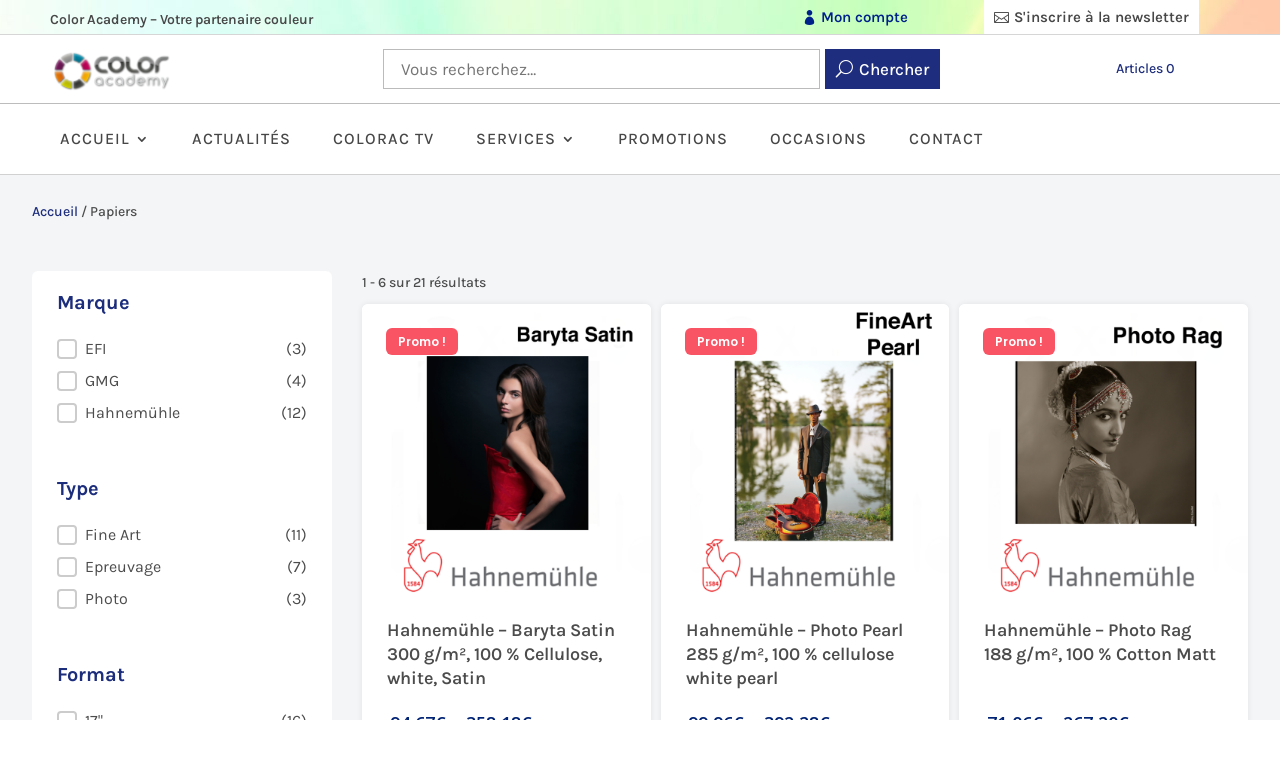

--- FILE ---
content_type: text/css
request_url: https://coloracademy.fr/wp-content/et-cache/global/et-divi-customizer-global.min.css?ver=1763204192
body_size: 186
content:
.product-template-default.single.single-product ul.et_pb_tabs_controls{background-color:#fff}.product-template-default.single.single-product ul.et_pb_tabs_controls li,.product-template-default.single.single-product ul.et_pb_tabs_controls:after{border:0}.product-template-default.single.single-product li.et_pb_tab_active{border-bottom:2px solid #1d2d7c!important}figure.jolie{margin-top:2em;margin-bottom:2em}.menu-principal li{position:relative}.menu-principal li>.sous-menu{display:none;position:absolute;top:100%;left:0;margin:0;padding:0;z-index:1000}.menu-principal li:hover>.sous-menu,.menu-principal li>.sous-menu:hover{display:block}

--- FILE ---
content_type: application/javascript
request_url: https://coloracademy.fr/wp-content/plugins/divi-bodycommerce/includes/modules/divi-ajax-filter/js/divi-filter.min.js?ver=5.3.1
body_size: 6824
content:
jQuery(document).ready(function (e) { e(".et_pb_contact_field_radio.is-collapsible").each(function (t, a) { var i = e(this).attr("data_cat_id"); e('.et_pb_contact_field_radio[data_parent_cat_id="' + i + '"]').each(function (t, a) { e(this).hide() }) }), e(document).on("click", ".et_pb_contact_field_radio.is-collapsible input", function (t) { e(this).closest(".et_pb_contact_field_radio").toggleClass("open"), "on" == e(this).closest(".et_pb_contact_field_radio").attr("data_prevent_collapse") && t.preventDefault(); var a = e(this).closest(".et_pb_contact_field_radio").attr("data_cat_id"); e('.et_pb_contact_field_radio[data_parent_cat_id="' + a + '"]').each(function (t, a) { e(this).toggle("slow") }) }), e(document).on("click", ".showmore", function (t) { e(this).closest(".et_pb_de_mach_search_posts_item").addClass("limit_show_all") }), e(document).on("click", ".showless", function (t) { e(this).closest(".et_pb_de_mach_search_posts_item").removeClass("limit_show_all") }), e(document).on("click", ".mobile_toggle_trigger.et_pb_button", function (t) { e("#divi_filter").slideToggle() }), e("#divi_filter").length > 0 && e("#divi_filter").find(".mobile_toggle_trigger.sticky-toggle").click(function () { e(this).closest("#divi_filter").toggleClass("toggle_open") }), e("#divi_filter select, #divi_filter input[type=radio], #divi_filter input[type=checkbox], #divi_filter input[type=range], #dmach-search-form select, #dmach-search-form input[type=radio], #dmach-search-form input[type=checkbox], #dmach-search-form input[type=range]").on("change", function () { handle_conditional_fields() }), e(document.body).on("click", ".bc-link-whole-grid-card", function (t) { var a = e(t.target); if ($newtab = a.closest(".et_pb_de_mach_archive_loop"), !a.hasClass("ajax_add_to_cart")) { var i = e(this).data("link-url"); $newtab.hasClass("link_whole_new_tab") ? window.open(i, "_blank") : window.location.href = i } }), e(".mobile_toggle_trigger").length > 0 && e(".mobile_toggle_trigger").closest(".et_pb_column").css("z-index", "20"), e(".divi-filer-toggle .et_pb_contact_field_options_title, .divi-filer-toggle-mob .et_pb_contact_field_options_title").click(function (t) { e(this).closest(".et_pb_de_mach_search_posts_item").hasClass("visible") ? e(".et_pb_de_mach_search_posts_item").removeClass("visible") : (e(".et_pb_de_mach_search_posts_item").removeClass("visible"), e(this).closest(".et_pb_de_mach_search_posts_item").addClass("visible")) }); var t = e(".divi-filter-archive-loop.main-loop").attr("data-filter-var"); void 0 !== t && (void 0 !== (a = JSON.parse(t)).meta_query && jQuery.each(a.meta_query, function (t, a) { if ("_weight" == a.key ? a.key = "product_weight" : "_wc_average_rating" == a.key && (a.key = "product_rating"), jQuery('[data-name="' + a.key + '"]').closest(".et_pb_de_mach_search_posts_item").hasClass("filter_params")) { if (jQuery('[data-name="' + a.key + '"]').closest(".et_pb_de_mach_search_posts_item").hasClass("filter_params_yes_title")) var i = "title"; else i = "no-title"; var r = jQuery('[data-name="' + a.key + '"]').attr("data-field_type"), o = e('[data-name="' + a.key + '"]').data("name"), l = jQuery('[data-name="' + a.key + '"]').closest(".et_pb_de_mach_search_posts_item").find(".et_pb_contact_field_options_title ").html(), s = jQuery('[data-name="' + a.key + '"]').closest(".et_pb_de_mach_search_posts_item").find(".irs-to").text(), n = jQuery('[data-name="' + a.key + '"]').closest(".et_pb_de_mach_search_posts_item").find(".irs-from").text(); if ("select" == r) { var d = jQuery('[data-name="' + a.key + '"]').find("option:selected").text(); divi_filter_params(r, o, d, l, i, s, n) } else if ("radio" == r || "checkbox" == r) jQuery('[data-name="' + a.key + '"]:checked').each(function () { var e = jQuery(this).parent().find(".radio-label").attr("title"); divi_filter_params(r, o, e, l, i, s, n) }); else { d = jQuery('[data-name="' + a.key + '"]').val(); divi_filter_params(r, o, d, l, i, s, n) } } }), void 0 !== a.tax_query && jQuery.each(a.tax_query, function (e, t) { if (jQuery('[data-name="' + t.taxonomy + '"]').length > 0 && jQuery('[data-name="' + t.taxonomy + '"]').eq(0).closest(".et_pb_de_mach_search_posts_item").hasClass("filter_params")) { if (jQuery('input[data-name="' + t.taxonomy + '"]').eq(0).closest(".et_pb_de_mach_search_posts_item").hasClass("filter_params_yes_title")) var a = "title"; else a = "no-title"; var i = jQuery('[data-name="' + t.taxonomy + '"]').eq(0).attr("data-field_type"), r = jQuery('[data-name="' + t.taxonomy + '"]').eq(0).closest(".et_pb_de_mach_search_posts_item").find(".et_pb_contact_field_options_title ").html(), o = jQuery('[data-name="' + t.taxonomy + '"]').eq(0).closest(".et_pb_de_mach_search_posts_item").find(".irs-to").text(), l = jQuery('[data-name="' + t.taxonomy + '"]').eq(0).closest(".et_pb_de_mach_search_posts_item").find(".irs-from").text(); if ("select" == i) { var s = jQuery('[data-name="' + t.taxonomy + '"]').find("option:selected").text(); divi_filter_params(i, t.taxonomy, s, r, a, o, l) } else if ("radio" == i || "checkbox" == i) jQuery('[data-name="' + t.taxonomy + '"]:checked').each(function () { var e = jQuery(this).parent().find(".radio-label").attr("title"); divi_filter_params(i, t.taxonomy, e, r, a, o, l) }); else { s = jQuery('[data-name="' + t.taxonomy + '"]').val(); divi_filter_params(i, t.taxonomy, s, r, a, o, l) } } })); if (show_filter_counts(), show_hide_reset(), handle_conditional_fields(), e(".reset-filters").click(function (t) { t.preventDefault(); var a = e(".divi-filter-archive-loop.main-loop").data("current-taxonomy"), i = e(".divi-filter-archive-loop.main-loop").data("current-taxterm"); e(".js-range-slider").length && e(".js-range-slider").each(function (t, a) { var i = e(this).data("ionRangeSlider"); i.options.to = i.options.max, i.reset() }), jQuery(".search_filter_cont[data-conditional-logic]").hide(), e(".et_pb_contact_field_radio").removeClass("hidethis"), e(this).closest("#divi_filter").find("input[type=text], textarea").val(""), e(this).closest("#divi_filter").find(".et_pb_contact_select").prop("selectedIndex", 0), e(this).closest("#divi_filter").find(".et_pb_contact_field_radio input").prop("checked", !1), e(this).closest("#divi_filter").find('.et_pb_contact_field_radio input[value=""]').prop("checked", !0), e(this).closest("#divi_filter").find(".et_pb_contact_field_options_wrapper").each(function (t, r) { var o = !1; void 0 !== a && void 0 !== i && e(this).find("input").eq(0).data("name") == a && e(this).find('input[value="' + i + '"]').length > 0 && (e(this).find('input[value="' + i + '"]').prop("checked", !0), o = !0), e(this).find('label[data-value="all"]').length > 0 && 0 == o && e(this).find('label[data-value="all"]').closest(".et_pb_contact_field_radio").find("input").prop("checked", !0) }), void 0 !== a && void 0 !== i && e(this).closest("#divi_filter").find('.et_pb_contact_select[data-name="' + a + '"]').length > 0 && e(this).closest("#divi_filter").find('.et_pb_contact_select[data-name="' + a + '"]').find('option[value="' + i + '"]').length > 0 && e(this).closest("#divi_filter").find('.et_pb_contact_select[data-name="' + a + '"]').val(i), e(".filter-param-item").remove(); var r = document.location.href, o = 0, l = r; -1 == (o = r.indexOf("?")) && (o = r.indexOf("")), -1 != o && (l = r.substring(0, o)), window.history.replaceState(null, null, l), divi_find_filters_to_filter() }), jQuery(".divi-filter-archive-loop.main-loop").length > 0 && "1" == filter_ajax_object.ajax_pagination && jQuery(".woocommerce-ordering").submit(function () { return !1 }), jQuery(".orderby").length > 0) { var a, i = jQuery(".orderby").val(), r = "desc"; if (jQuery(".orderby").closest(".et_pb_module").find(".divi-filter-archive-loop.main-loop").attr("data-orderbyvalue", jQuery(".orderby").val()), void 0 !== t) i = (a = JSON.parse(t)).orderby, r = a.order, jQuery(".orderby").closest(".et_pb_module").find(".divi-filter-archive-loop.main-loop").attr("data-orderbyvalue", i); if ("price" == i && (r = "asc"), Array.isArray(i.split("-"))) { var o = i.split("-"); i = o[0], r = o[1] } jQuery(".orderby").closest(".et_pb_module").find(".divi-filter-archive-loop.main-loop").attr("data-sortorder", i), jQuery(".orderby").closest(".et_pb_module").find(".divi-filter-archive-loop.main-loop").attr("data-sortasc", r) } }); var get_sub_cat_ajax, page_clicked = !1; function divi_append_url(e, t) { var a = document.location.href; if (t = encodeURIComponent(t), -1 == window.location.href.indexOf("?")) "" != t && window.history.replaceState(null, null, a + "?filter=true&" + e + "=" + t); else if (-1 == window.location.search.indexOf("?filter") && (r = a.replace("?", "?filter=true&"), a = r, window.history.replaceState(null, null, r)), window.location.search.indexOf("&" + e) > -1) { var i = new RegExp("([?&]" + e + ")=([^#&]*)", "g"), r = ""; "" != t ? (r = a.replace(i, "$1=" + t), window.history.replaceState(null, null, r)) : (r = a.replace(i, ""), window.history.replaceState(null, null, r)) } else "" != t && window.history.replaceState(null, null, a + "&" + e + "=" + t) } function divi_filter_params(e, t, a, i, r, o, l) { if (void 0 !== a) { var s = !1; if (jQuery('.divi-filter-item[data-filter-option="' + t + '"]').hasClass("divi-checkboxmulti") ? jQuery(".param-" + t + '[data-value="' + a + '"]').length ? jQuery(".param-" + t + '[data-value="' + a + '"]').remove() : s = !0 : (jQuery(".param-" + t).length && jQuery(".param-" + t).remove(), 0 == jQuery(".param-" + t + '[data-value="' + a + '"]').length && (s = !0)), 1 == s && "" !== a && "All" !== a) { if ("range" == e && (a = l + " - " + o), "title" == r) var n = '<p class="filter-param-item param-' + t + '" data-filter="' + t + '" data-type="' + e + '" data-value="' + a + '">' + i + ": " + a + '<span class="remove-filter"></span></p>'; else n = '<p class="filter-param-item param-' + t + '" data-filter="' + t + '" data-type="' + e + '" data-value="' + a + '">' + a + '<span class="remove-filter"></span></p>'; jQuery(".filter-param-tags").append(n) } } } function divi_filter_params_array(e, t, a, i, r, o, l) { for (var s = e.length, n = [], d = 0; d < s; d++) { var c = { type_arr: e[d], slug_arr: t[d], value_arr: a[d], name_arr: i[d], filter_param_type_arr: r[d], iris_to_arr: o[d], irs_from_arr: l[d] }; n.push(c) } jQuery.each(n, function (e, t) { divi_filter_params(t.type_arr, t.slug_arr, t.value_arr, t.name_arr, t.filter_param_type_arr, t.iris_to_arr, t.irs_from_arr) }) } function divi_find_filters_to_filter() { var e = [], t = [], a = [], i = [], r = !1; if (jQuery(".et_pb_de_mach_filter_posts").each(function () { jQuery(this).width() > 0 && jQuery(this).find(".divi-acf").each(function (o, l) { var s = !1, n = jQuery(this).closest(".et_pb_contact").find(".et_pb_contact_field").data("type"); if ("divi-checkboxsingle" == jQuery(this).attr("data-filtertype")) if (jQuery(this).is("select")) d = jQuery(this).data("name"), c = jQuery(this).attr("id"), _ = jQuery(this).val(), s = !0; else if ((u = (p = jQuery(this).closest(".et_pb_contact_field_options_list")).find("input:checked")).length > 0) var d = u.data("name"), c = u.attr("id"), _ = u.val(), s = !0; else { var d = p.find("input").eq(0).data("name"), c = "", _ = ""; s = !1 } else if ("divi-checkboxmulti" == jQuery(this).attr("data-filtertype")) { var p, u = (p = jQuery(this).closest(".et_pb_contact_field_options_list")).find("input:checked"), f = []; u.each(function () { f.push(jQuery(this).val()) }); d = jQuery(this).data("name"), c = jQuery(this).attr("id"), _ = f.join(","), s = !0; -1 != e.indexOf(d) && (s = !1) } else d = jQuery(this).data("name"), c = jQuery(this).attr("id"), _ = jQuery(this).val(), s = !0; if (-1 == e.indexOf(d) && (e.push(d), t.push(c), a.push(_), i.push(n)), 1 == s && ("" != _ && (r = !0), divi_append_url(d, _)), jQuery(this).closest(".search_filter_cont").is(":hidden")) return divi_append_url(d, ""), !0 }) }), window.location.search.indexOf("?filter") > -1 && (window.location.search.indexOf("&page") > -1 || window.location.search.indexOf("&orderby") > -1) && (r = !0), 0 == r) { var o = document.location.href; newurl = o.replace("?filter=true", ""), window.history.replaceState(null, null, newurl) } show_hide_reset(), divi_filter_posts(e, t, a, i) } function divi_filter_posts(e, t, a, i) { var r = jQuery(".divi-filter-archive-loop.main-loop"), o = r.attr("data-layoutid"), l = r.attr("data-noresults"), s = r.attr("data-sortorder"), n = r.attr("data-orderbyvalue"), d = (r.attr("data-sorttype"), r.attr("data-sortasc")), c = r.attr("data-gridstyle"), _ = r.attr("data-columnscount"), p = r.attr("data-postnumber"), u = r.attr("data-loadmore"), f = r.attr("data-btntext"), h = r.attr("data-btntext_loading"), y = r.attr("data-resultcount"), m = r.attr("data-countposition"), v = r.attr("data-search"), j = (r.attr("data-sortchanged"), r.attr("data-include_category")), b = r.attr("data-include_tag"), Q = r.attr("data-exclude_category"), g = r.attr("data-hide_non_purchasable"), x = r.attr("data-show_hidden_prod"), w = r.attr("data-pagechanged"), k = (r.attr("data-current_category"), r.attr("data-current_custom_category"), r.attr("data-current_custom_category_terms"), r.attr("data-current_author"), r.attr("data-has-map")), C = r.attr("data-map-selector"), A = r.attr("data-map-marker-layout"), O = r.attr("data-current-page"), q = r.find(".divi-loadmore").attr("data-icon"), S = r.attr("data-link_wholegrid"), I = [], N = e.join(", "), T = t.join(", "), z = a.join(", "), L = i.join(", "), P = "", R = r.data("current-taxonomy"), D = r.data("current-taxterm"); r.find(".divi-filter-loop-container").length > 0 && (P = r.find(".no-results-layout").length > 0 ? r.find(".no-results-layout").data("classes") : r.find(".divi-filter-loop-container > ul").attr("class")), $num = 0; var J = []; jQuery(".divi-acf").each(function (e, t) { if (jQuery(this).closest(".search_filter_cont").is(":hidden")) return !0; var a = jQuery(this).data("name"), i = jQuery(this).val(), r = jQuery(this).attr("data-filtertype"), o = jQuery(this).closest(".et_pb_contact").find(".et_pb_contact_field").data("type"), l = jQuery(this).closest(".search_filter_cont").data("value-type"); if ("divi-checkboxsingle" == r || "divi-checkboxmulti" == r || "customcategory" == r) if (jQuery(this).is("select")) jQuery(this).closest(".search_filter_cont").hasClass("condition-field") && "has-child" == jQuery(this).find("option:selected").data("type") ? i = "" : "" != i && I.push({ fieldList: [{ name: a, val: i, type: "radio", acf_type: o, val_type: l }] }); else { var s = jQuery(this).closest(".et_pb_contact_field_options_list").find("input:checked"), n = []; s.each(function () { jQuery(this).closest(".search_filter_cont").hasClass("condition-field") && "has-child" == jQuery(this).data("type") || n.push(jQuery(this).val()) }), i = n.join(","), -1 == J.indexOf(a) && "" != i && I.push({ fieldList: [{ name: a, val: i, type: "radio", acf_type: o, val_type: l }] }) } else "rangeslider" == r ? "" != i && I.push({ fieldList: [{ name: a, val: i, type: "range", acf_type: o, val_type: l }] }) : "customtaxonomy" == r ? "" != i && I.push({ fieldList: [{ name: a, val: i, type: "customtaxonomy", acf_type: o, val_type: l }] }) : "acfselectmulitple" == r ? "" != i && I.push({ fieldList: [{ name: a, val: i, type: "acfselectmulitple", acf_type: o, val_type: l }] }) : "" != i && I.push({ fieldList: [{ name: a, val: i, type: "other", acf_type: o, val_type: l }] }); -1 == J.indexOf(a) && "" != i && J.push(a) }), void 0 !== v && "" != v && I.push({ fieldList: [{ name: "s", val: v, type: "search" }] }); var G = 1; "on" == u || ("true" == w ? (G = parseInt(O), r.removeAttr("data-pagechanged")) : divi_append_url("page", "")), r.removeAttr("data-sortchanged"); var E = jQuery(".divi-filter-archive-loop.main-loop").attr("data-filter-var"); return data = { action: "divi_filter_ajax_handler", layoutid: o, noresults: l, filter_item_name: N, filter_item_id: T, filter_item_val: z, filter_input_type: L, orderby_param: n, sortorder: s, sortasc: d, gridstyle: c, columnscount: _, postnumber: p, loadmore: u, loadmoretext: f, include_cats: j, include_tags: b, exclude_cats: Q, resultcount: y, countposition: m, loadmoretextloading: h, has_map: k, map_selector: C, marker_layout: A, current_page: G, query: E, loadmore_icon: q, link_wholegrid: S, hide_non_purchasable: g, show_hidden_prod: x, ul_classes: P, data_fields: I }, void 0 !== R && (data.current_loop_taxonomy = R), void 0 !== D && (data.current_loop_taxterm = D), "none" == o && (data.show_rating = r.attr("data-show_rating"), data.show_price = r.attr("data-show_price"), data.show_excerpt = r.attr("data-show_excerpt"), data.show_add_to_cart = r.attr("data-show_add_to_cart")), data.show_sort = r.attr("data-show_sort"), jQuery.ajax({ url: filter_ajax_object.ajax_url, data: data, type: "POST", beforeSend: function (e) { r.closest(".filtered-posts-cont").find(".filtered-posts-loading").prepend('<div class="ajax-loading"><div class="lines"><div class="line"></div><div class="line"></div><div class="line"></div></div><div class="spinner donut-cont"><div class="donut"></div></div><div class="spinner donutmulti-cont"><div class="donut multi"></div></div><div class="spinner ripple-cont"><div class="ripple"></div></div></div>'), jQuery(".divi-acf").attr("disabled", "disabled"), jQuery(".et_pb_de_mach_search_posts_item").animate({ opacity: .5 }, 250) }, success: function (e) { if (e) { var t; if (jQuery(".divi-acf").removeAttr("disabled"), jQuery(".et_pb_de_mach_search_posts_item").animate({ opacity: 1 }, 250), r.find(".loop-grid").length > 0 || r.find(".no-results-layout").length > 0) t = r.find(".no-results-layout").length > 0 ? r.find(".no-results-layout").parent() : r.find(".loop-grid").parent(), r.find(".loop-grid").remove(), r.find(".no-results-layout").remove(), t.append(e.posts); else r.find("ul.products").length > 0 && (r.find("ul.products").remove(), r.children().eq(0).html(e.posts)); r.find(".df-inner-styles").remove(), r.find(".df-loadmore-inner-styles").remove(), r.append(e.css_output), r.attr("data-current-page", e.loadmore_param.current_page), 1 == e.loadmore_param.current_page && r.attr("data-max-page", e.loadmore_param.max_num_pages), r.removeClass("has-result").removeClass("no-results-layout").addClass(e.filter_result), e.before_shop_loop && (jQuery(".filter-param-tags").prevAll().remove(), jQuery(".filter-param-tags").before(e.before_shop_loop)), void 0 !== e.after_shop_loop && (r.closest(".filtered-posts-cont").nextAll().remove(), r.closest(".filtered-posts-cont").after(e.after_shop_loop)), 1 == e.loadmore_param.current_page && r.attr("data-max-page", e.loadmore_param.max_num_pages), r.attr("data-filter-var", e.loadmore_param.post_var), "undefined" != typeof wc_add_to_cart_variation_params && jQuery(".variations_form").each(function () { jQuery(this).wc_variation_form() }), jQuery(".single_add_to_cart_button").addClass("ajax_add_to_cart"), "undefined" != typeof ajax_disabled_products_class && $("." + ajax_disabled_products_class + " .single_add_to_cart_button").removeClass("ajax_add_to_cart"), e.map_data && jQuery(C).length > 0 && jQuery(C).each(function () { var t = jQuery(this); t.find(".et_pb_map_pin").remove(), jQuery.each(e.map_data, function (e, a) { t.append('<div class="et_pb_map_pin" data-lat="' + a.lat + '" data-lng="' + a.lng + '" data-title="' + a.title + '"><div class="infowindow">' + a.infoview + "</div></div>") }), et_pb_map_init(t) }) } else r.html("No posts found."); r.closest(".filtered-posts-cont").find(".ajax-loading").remove(), "function" == typeof get_post_popup && get_post_popup(), show_filter_counts(); var a = jQuery("#divi_filter").attr("data-settings"); if (void 0 !== a) var i = JSON.parse(a), o = i.scrollto, l = i.scrollto_where, s = i.scrollto_section, n = i.scrollto_fine_tune; else o = "", l = "", s = "", n = ""; var d = jQuery(".divi-filter-archive-loop").attr("data-pagi_scrollto"), c = jQuery(".divi-filter-archive-loop").attr("data-pagi_scrollto_fine"); jQuery(".divi-filter-archive-loop").attr("data-loadmore"); "all" == l ? (breakpoint = "5000", min_breakpoint = "0") : "desktop" == l ? (breakpoint = "5000", min_breakpoint = "981") : "tab_mob" == l ? (breakpoint = "980", min_breakpoint = "0") : (breakpoint = "767", min_breakpoint = "0"), 1 == page_clicked ? ("on" == d && ($scrolltosection = jQuery(".divi-filter-archive-loop"), (n = c.replace("px", "")).match("^-") ? (n = n.replace("-", ""), scrollto_fine_tune_dis = parseInt(n), jQuery("html, body").animate({ scrollTop: $scrolltosection.offset().top - scrollto_fine_tune_dis }, 500)) : (scrollto_fine_tune_dis = parseInt(n), jQuery("html, body").animate({ scrollTop: $scrolltosection.offset().top + scrollto_fine_tune_dis }, 500))), page_clicked = !1) : "on" == o && jQuery(window).width() > min_breakpoint && jQuery(window).width() <= breakpoint && ($scrolltosection = jQuery("." + s), (n = n.replace("px", "")).match("^-") ? (n = n.replace("-", ""), scrollto_fine_tune_dis = parseInt(n), jQuery("html, body").animate({ scrollTop: $scrolltosection.offset().top - scrollto_fine_tune_dis }, 500)) : (scrollto_fine_tune_dis = parseInt(n), jQuery("html, body").animate({ scrollTop: $scrolltosection.offset().top + scrollto_fine_tune_dis }, 500))), jQuery(window).width() < 980 && jQuery(".et_pb_de_mach_filter_posts").hasClass("auto_close_filter_mobile") && jQuery("#divi_filter").slideToggle(), "function" == typeof resizeAllGridItems && (resizeAllGridItems(), setTimeout(function () { resizeAllGridItems() }, 500)) } }), !1 } function divi_remove_filters() { jQuery(".et_pb_contact_field_radio").removeClass("hidethis"), jQuery(".refine-filters > span").each(function () { var e = jQuery(this).attr("data-filter-name"), t = jQuery(this).attr("data-filter-val").split(","), a = {}; jQuery.each(t, function (e, t) { a.hasOwnProperty(t) ? a[t]++ : a[t] = 1 }), jQuery('input[data-name="' + e + '"]').each(function () { t.indexOf(jQuery(this).val()) > -1 || jQuery(this).closest(".et_pb_contact_field_radio").addClass("hidethis") }) }) } function show_hide_reset() { var e = !1; jQuery(".search_filter_cont").each(function () { switch (jQuery(this).find(".et_pb_contact_field").attr("data-type")) { case "select": "" != jQuery(this).find(".et_pb_contact_field select").eq(0).val() && (e = !0); break; case "checkbox": case "radio": jQuery(this).find(".et_pb_contact_field_options_list").find("input").each(function () { "" != jQuery(this).val() && jQuery(this).is(":checked") && (e = !0) }); break; case "range": var t = jQuery(this).find(".js-range-slider").data("ionRangeSlider"); void 0 !== t && (t.options.min == t.result.from && t.options.max == t.result.to || (e = !0)); break; case "input": jQuery(this).find(".et_pb_contact_field").find("input").each(function () { "" != jQuery(this).val() && (e = !0) }) } }), e ? jQuery("#divi_filter").find(".reset-filters").show() : jQuery("#divi_filter").find(".reset-filters").hide() } function handle_conditional_fields() { jQuery(".search_filter_cont[data-conditional-logic]").each(function () { var e = jQuery(this), t = e.data("conditional-logic"), a = e.data("conditional-relation"), r = !1, o = [], l = !1; if ("category" == e.data("type")) { var s, n = !1, d = !1; if (jQuery.each(t, function (e, t) { var a = jQuery("#" + t[0]); "category" == a.data("type") && (s = a, "is not" == t[1] && (d = !0), "is not empty" == t[1] && (n = !0)) }), "all" == a && 1 == d && 1 == n) { s.find(".et_pb_contact_field").data("type"); var c = null, _ = ""; switch (s.find(".et_pb_contact_field").data("type")) { case "select": c = s.find(".et_pb_contact_field select option:selected").eq(0).val(), _ = s.find(".et_pb_contact_field select option:selected").eq(0).data("type"); break; case "checkbox": case "radio": c = s.find("input:checked").eq(0).val(), _ = s.find("input:checked").eq(0).data("type") }if (l = !0, void 0 !== c && "" != c && "has-child" == _) { !0; var p = "off", u = ""; "radio" == e.data("field-type") && "on" == (p = e.find(".et_pb_contact_field_options_list").data("filter-count")) && (u = jQuery(".divi-filter-archive-loop.main-loop").attr("data-filter-var")), void 0 !== get_sub_cat_ajax && get_sub_cat_ajax.abort(); var f = { action: "divi_filter_get_sub_category_handler", top_category: c, field_type: e.data("field-type"), child_mode: e.data("child-mode"), hide_empty: e.data("hide-empty"), post_type: e.data("post-type"), select_placeholder: e.data("select-placeholder"), sub_prefix: e.data("sub-prefix"), show_available: e.data("show-available"), radio_all_hide: e.data("radio-all-hide"), radio_select: e.data("radio-select"), radio_style: e.data("radio-style"), radio_all_text: e.data("radio-all-text"), filter_count: p, query: u }; get_sub_cat_ajax = jQuery.ajax({ url: filter_ajax_object.ajax_url, data: f, type: "POST", beforeSend: function (e) { jQuery(".divi-acf").attr("disabled", "disabled"), jQuery(".et_pb_de_mach_search_posts_item").animate({ opacity: .5 }, 250) }, success: function (t) { "select" == e.data("field-type") ? e.find(".divi-filter-item").html(t) : e.find(".et_pb_contact_field_options_list").html(t), "" == t ? e.hide() : e.show(), jQuery(".divi-acf").removeAttr("disabled"), jQuery(".et_pb_de_mach_search_posts_item").animate({ opacity: 1 }, 250) } }) } else e.find(".divi-filter-item").html(""), e.find(".et_pb_contact_field_options_list").html(""), e.hide() } } jQuery.each(t, function (e, t) { var a = !1, r = jQuery("#" + t[0]); r.addClass("condition-field"); var l = r.find(".et_pb_contact_field").data("type"), s = null, n = t[2]; switch (l) { case "select": s = r.find(".et_pb_contact_field select").val(); break; case "checkbox": case "radio": s = [], r.find("input:checked").each(function () { s.push(jQuery(this).val()) }); break; case "range": var d = r.find(".js-range-slider").data("ionRangeSlider"); void 0 !== d && (s = [d.result.from, d.result.to]); break; case "input": s = r.find("input").val() }switch (t[1]) { case "is": a = Array.isArray(s) ? s.includes(n) : s == n; break; case "is not": a = Array.isArray(s) ? !s.includes(n) : s != n; break; case "is greater": if (jQuery.isNumeric(n)) if (Array.isArray(s)) for (i = 0; i < s.size; i++)jQuery.isNumeric(s[i]) && s[i] > n && (a = !0); else a = jQuery.isNumeric(s) && s > n; else a = !1; break; case "is less": if (jQuery.isNumeric(n)) if (Array.isArray(s)) for (i = 0; i < s.size; i++)jQuery.isNumeric(s[i]) && s[i] < n && (a = !0); else a = jQuery.isNumeric(s) && s < n; else a = !1; break; case "contains": if (Array.isArray(s)) for (i = 0; i < s.size; i++)-1 != s[i].indexOf(n) && (a = !0); else a = -1 != s.indexOf(n); break; case "does not contain": if (Array.isArray(s)) for (i = 0; i < s.length; i++)-1 == s[i].indexOf(n) && (a = !0); else a = -1 == s.indexOf(n); break; case "is empty": a = Array.isArray(s) ? 0 == s.length : "" == s; break; case "is not empty": a = Array.isArray(s) ? 0 != s.length : "" != s }o.push(a) }), "any" == a ? o.includes(!0) && (r = !0) : o.includes(!1) || (r = !0), 1 == r ? 0 == l && e.show() : e.hide() }) } function show_filter_counts() { var e = [], t = [], a = []; if (jQuery(".search_filter_cont").each(function () { if (jQuery(this).find('.et_pb_contact_field[data-filtertype="radio"]').length > 0) { var i = jQuery(this).find(".et_pb_contact_field_options_list"); if ("on" == i.attr("data-filter-count")) { e.push(i.attr("data-filter-option")); var r = i.attr("data-parent-cat"); void 0 !== r && !1 !== r ? a.push(r) : a.push(""), i.hasClass("dmach-checkboxmulti") ? t.push("multi") : t.push("single") } } }), e.length > 0) { var i = { action: "divi_filter_get_count_ajax_handler", query: jQuery(".divi-filter-archive-loop.main-loop").attr("data-filter-var"), filters: e.join(","), filter_types: t.join(","), filter_parents: a.join(",") }; jQuery.ajax({ url: filter_ajax_object.ajax_url, data: i, type: "POST", dataType: "JSON", success: function (e) { jQuery(".search_filter_cont").each(function () { if (jQuery(this).find('.et_pb_contact_field[data-filtertype="radio"]').length > 0) { var t = jQuery(this).find(".et_pb_contact_field_options_list"); if ("on" == t.attr("data-filter-count")) { var a = t.attr("data-filter-option"), i = t.data("show-empty"); t.find("span.et_pb_contact_field_radio").each(function () { var t = jQuery(this).find("label.radio-label").attr("data-value"); void 0 !== e[a][t] ? (jQuery(this).removeClass("empty"), "0" == e[a][t] && "on" != i && jQuery(this).addClass("empty"), jQuery(this).find("label.radio-count").length > 0 ? jQuery(this).find("label.radio-count").html(e[a][t]) : jQuery(this).append('<label class="radio-count">' + e[a][t] + "</label>")) : "on" != i && jQuery(this).addClass("empty") }) } } }) } }) } } jQuery(document).on("click", "a.page-numbers", function (e) { if (jQuery(".divi-filter-archive-loop.main-loop").length > 0 && "1" == filter_ajax_object.ajax_pagination) { e.preventDefault(), e.stopPropagation(), page_clicked = !0; var t = a = parseInt(jQuery(this).closest("ul").find(".current").text()); divi_append_url("page", t = jQuery(this).hasClass("next") ? a + 1 : jQuery(this).hasClass("prev") ? a - 1 : parseInt(jQuery(this).text())), jQuery(this).closest(".et_pb_module").find(".divi-filter-archive-loop.main-loop").attr("data-current-page", t), jQuery(this).closest(".et_pb_module").find(".divi-filter-archive-loop.main-loop").attr("data-pagechanged", "true"), divi_find_filters_to_filter() } else if (jQuery(".divi-filter-archive-loop.main-loop").length > 0) { e.preventDefault(), e.stopPropagation(); var a; t = a = parseInt(jQuery(this).closest("ul").find(".current").text()); divi_append_url("page", t = jQuery(this).hasClass("next") ? a + 1 : jQuery(this).hasClass("prev") ? a - 1 : parseInt(jQuery(this).text())), window.location.reload() } }), jQuery(document).on("change", ".orderby", function (e) { if (jQuery(".divi-filter-archive-loop.main-loop").length > 0 && "1" == filter_ajax_object.ajax_pagination) { e.preventDefault(), e.stopPropagation(); var t = jQuery(this).val(), a = "desc"; if ("price" == t && (a = "asc"), Array.isArray(t.split("-"))) { var i = t.split("-"); t = i[0], a = i[1] } divi_append_url("orderby", jQuery(this).val()), jQuery(this).closest(".et_pb_module").find(".divi-filter-archive-loop.main-loop").attr("data-sortorder", t), jQuery(this).closest(".et_pb_module").find(".divi-filter-archive-loop.main-loop").attr("data-sortasc", a), jQuery(this).closest(".et_pb_module").find(".divi-filter-archive-loop.main-loop").attr("data-orderbyvalue", jQuery(this).val()), jQuery(this).closest(".et_pb_module").find(".divi-filter-archive-loop.main-loop").attr("data-pagechanged", "true"), divi_find_filters_to_filter() } else jQuery(this).closest("form").submit() }), jQuery(".radio-label").click(function () { var e = jQuery(this).attr("data-value"), t = jQuery(this).closest(".et_pb_contact_field_options_list"); t.find('input[type="radio"]').prop("checked", !1), t.find('input[value="' + e + '"]').trigger("click") }), jQuery(document).on("click", ".remove-filter", function () { var e = jQuery(this).closest(".filter-param-item").attr("data-filter"), t = jQuery(this).closest(".filter-param-item").attr("data-type"), a = jQuery(this).closest(".filter-param-item").attr("data-value"); jQuery(this).closest(".filter-param-item").text(); if ("radio" == t) jQuery('[name="' + e + '"]').closest(".divi-filter-item").hasClass("divi-checkboxmulti") ? jQuery('[name="' + e + '"]').parent().find('.radio-label[title="' + a + '"]').parent().find("input").prop("checked", !1) : (jQuery('.et_pb_contact_field_radio input[name="' + e + '"]').prop("checked", !1), jQuery('.et_pb_contact_field_radio input[name="' + e + '"][value=""]').prop("checked", !0)); else if ("range" == t) { var i = jQuery('.js-range-slider[data-name="' + e + '"]').data("ionRangeSlider"); i.options.from = i.options.min, i.options.to = i.options.max, i.reset() } else "select" == t && jQuery('.et_pb_contact_select[name="' + e + '"]').prop("selectedIndex", 0); jQuery(this).closest(".filter-param-item").remove(), divi_find_filters_to_filter() });

--- FILE ---
content_type: application/javascript
request_url: https://coloracademy.fr/wp-content/plugins/wp-grid-builder/frontend/assets/js/layout.js?ver=1.5.6
body_size: 15526
content:
/*!
* WP Grid Builder Plugin
*
* @package   WP Grid Builder
* @author    Loïc Blascos
* @link      https://www.wpgridbuilder.com
* @copyright 2019-2021 Loïc Blascos
*
*/
!function(){var t={281:function(){function t(){var t=elementorFrontend.elements.$document,e=elementorFrontend.utils.lightbox,i=wpgb_settings.lightbox.plugin;if(e&&i){var n=e.getSettings("selectors.links"),s=n.split(",").map((function(t){return"a"===(t=t.trim())?"a:not(.wpgb-handle-lb)":t})).join(", ");t.off("click",n,e.openLink),e.setSettings("selectors.links",s),t.on("click",s,e.openLink)}}window.elementorFrontend&&elementorFrontend.utils&&elementorFrontend.utils.lightbox&&t(),window.jQuery&&jQuery(window).on("elementor/frontend/init",(function(){return elementorFrontend.on("components:init",t)}))},150:function(){"undefined"!=typeof jQuery&&jQuery(document.body).on("wc_cart_button_updated",(function(t,e){var i=e.next();if(e.is('[class*="wpgb-block-"]')&&i.is('[class*="added_to_cart wc-forward"]')){var n=jQuery.grep(e[0].className.split(" "),(function(t){return 0===t.indexOf("wpgb-")})).join(" ");i[0].className=n+" "+i[0].className}}))}},e={};function i(n){if(e[n])return e[n].exports;var s=e[n]={exports:{}};return t[n](s,s.exports,i),s.exports}i.n=function(t){var e=t&&t.__esModule?function(){return t.default}:function(){return t};return i.d(e,{a:e}),e},i.d=function(t,e){for(var n in e)i.o(e,n)&&!i.o(t,n)&&Object.defineProperty(t,n,{enumerable:!0,get:e[n]})},i.o=function(t,e){return Object.prototype.hasOwnProperty.call(t,e)},function(){"use strict";var t=function(t){if("complete"===document.readyState||"interactive"===document.readyState)return t();document.addEventListener("DOMContentLoaded",t)};function e(t,e){if(!(t instanceof e))throw new TypeError("Cannot call a class as a function")}function n(t,e){for(var i=0;i<e.length;i++){var n=e[i];n.enumerable=n.enumerable||!1,n.configurable=!0,"value"in n&&(n.writable=!0),Object.defineProperty(t,n.key,n)}}function s(t,e,i){return e&&n(t.prototype,e),i&&n(t,i),t}function r(t,e){return(r=Object.setPrototypeOf||function(t,e){return t.__proto__=e,t})(t,e)}function o(t,e){if("function"!=typeof e&&null!==e)throw new TypeError("Super expression must either be null or a function");t.prototype=Object.create(e&&e.prototype,{constructor:{value:t,writable:!0,configurable:!0}}),e&&r(t,e)}function a(t){return(a=Object.setPrototypeOf?Object.getPrototypeOf:function(t){return t.__proto__||Object.getPrototypeOf(t)})(t)}function h(t){return(h="function"==typeof Symbol&&"symbol"==typeof Symbol.iterator?function(t){return typeof t}:function(t){return t&&"function"==typeof Symbol&&t.constructor===Symbol&&t!==Symbol.prototype?"symbol":typeof t})(t)}function l(t){if(void 0===t)throw new ReferenceError("this hasn't been initialised - super() hasn't been called");return t}function u(t,e){return!e||"object"!==h(e)&&"function"!=typeof e?l(t):e}function c(t){var e=function(){if("undefined"==typeof Reflect||!Reflect.construct)return!1;if(Reflect.construct.sham)return!1;if("function"==typeof Proxy)return!0;try{return Boolean.prototype.valueOf.call(Reflect.construct(Boolean,[],(function(){}))),!0}catch(t){return!1}}();return function(){var i,n=a(t);if(e){var s=a(this).constructor;i=Reflect.construct(n,arguments,s)}else i=n.apply(this,arguments);return u(this,i)}}function d(t,e){(null==e||e>t.length)&&(e=t.length);for(var i=0,n=new Array(e);i<e;i++)n[i]=t[i];return n}function v(t){return function(t){if(Array.isArray(t))return d(t)}(t)||function(t){if("undefined"!=typeof Symbol&&Symbol.iterator in Object(t))return Array.from(t)}(t)||function(t,e){if(t){if("string"==typeof t)return d(t,e);var i=Object.prototype.toString.call(t).slice(8,-1);return"Object"===i&&t.constructor&&(i=t.constructor.name),"Map"===i||"Set"===i?Array.from(t):"Arguments"===i||/^(?:Ui|I)nt(?:8|16|32)(?:Clamped)?Array$/.test(i)?d(t,e):void 0}}(t)||function(){throw new TypeError("Invalid attempt to spread non-iterable instance.\nIn order to be iterable, non-array objects must have a [Symbol.iterator]() method.")}()}var p,f,g,y,m,w=function(){function t(){e(this,t),this.listeners=new Map}return s(t,[{key:"canListen",value:function(t,e){return!("function"!=typeof e||!t)||(!("object"!==h(e)||!e[t])||(console.error('Invalid listener for event name: "'.concat(t,'"')),!1))}},{key:"exists",value:function(t,e){if(this.listeners.has(t))return this.listeners.get(t).find((function(t){return t.listener===e}))}},{key:"on",value:function(t,e){var i=arguments.length>2&&void 0!==arguments[2]&&arguments[2];return this.canListen(t,e)?(this.listeners.has(t)||this.listeners.set(t,[]),this.exists(t,e)||this.listeners.get(t).push({listener:e,once:i}),this):this}},{key:"once",value:function(t,e){return this.on(t,e,!0)}},{key:"off",value:function(t,e){var i=this.listeners.get(t)||[],n=i.findIndex((function(t){return t.listener===e}));return n>-1&&i.splice(n,1),i.length<1&&this.listeners.delete(t),this}},{key:"offAll",value:function(){return this.listeners.clear(),this}},{key:"emit",value:function(t){for(var e=this,i=arguments.length,n=new Array(i>1?i-1:0),s=1;s<i;s++)n[s-1]=arguments[s];var r=this.listeners.get(t)||[];return v(r).forEach((function(i){var s,r;(i.once&&e.off(t,i.listener),"object"===h(i.listener))?(s=i.listener[t]).apply.apply(s,[i.listener].concat(n)):(r=i.listener).apply.apply(r,[e].concat(n))})),this}}]),t}(),b=function(t){o(n,t);var i=c(n);function n(){var t;return e(this,n),(t=i.call(this)).vendors={},t.instances={},t}return s(n,[{key:"get",value:function(){var t=arguments.length>0&&void 0!==arguments[0]?arguments[0]:0,e=this.instances,i=[];if(!Object.keys(e).length)return[];for(var n in e)(e[n].id||"").toString()===t.toString()&&i.push(e[n]);return i}},{key:"instance",value:function(){var t=arguments.length>0&&void 0!==arguments[0]?arguments[0]:0;return Object.keys(this.instances).length&&this.instances[t]?this.instances[t]:{}}}]),n}(w),k=Math.sign&&Array.from&&Array.prototype.fill&&Array.prototype.find&&Array.prototype.findIndex&&Array.prototype.includes&&Element.prototype.matches&&Element.prototype.closest&&NodeList.prototype.forEach&&window.Map&&window.URLSearchParams;function x(){!function(){var t=I();if(!t)return;t.getGalleries()}(),y&&window.easy_fancybox_handler&&window.easy_fancybox_auto&&(jQuery(easy_fancybox_handler),jQuery(easy_fancybox_auto)),m&&"undefined"!=typeof FOOBOX&&"function"==typeof FOOBOX.init&&FOOBOX.init()}function S(){f=window.wpgb_settings&&window.wpgb_settings.lightbox&&window.wpgb_settings.lightbox.plugin?wpgb_settings.lightbox.plugin:"",g=["modulobox","modulobox_lite"].includes(f),y="easy_fancybox"===f,m="foobox"===f,g&&"ModuloBox"in window&&(ModuloBox.prototype.openFromQuery=function(){})}function I(){if(g&&"ModuloBox"in window)return p||((p=new ModuloBox).init(),p)}window.WP_Grid_Builder||(window.WP_Grid_Builder=k?new b:{get:function(){return[]},instance:function(){return[]},instances:function(){return[]},instantiate:function(){return[]},on:function(){return null},off:function(){return null},once:function(){return null},offAll:function(){return null},emit:function(){return null},vendors:{},unsupported:!0}),WP_Grid_Builder.unsupported||(S(),t((function(){S();var t=I();t&&(t.options.history=!1),!y&&window.easy_fancybox_handler&&window.easy_fancybox_auto&&jQuery("a.wpgb-handle-lb").off("click")})));i(281);var E=i(150);i.n(E)();function A(t,e,i){return e in t?Object.defineProperty(t,e,{value:i,enumerable:!0,configurable:!0,writable:!0}):t[e]=i,t}function P(t,e){var i=Object.keys(t);if(Object.getOwnPropertySymbols){var n=Object.getOwnPropertySymbols(t);e&&(n=n.filter((function(e){return Object.getOwnPropertyDescriptor(t,e).enumerable}))),i.push.apply(i,n)}return i}function L(t){for(var e=1;e<arguments.length;e++){var i=null!=arguments[e]?arguments[e]:{};e%2?P(Object(i),!0).forEach((function(e){A(t,e,i[e])})):Object.getOwnPropertyDescriptors?Object.defineProperties(t,Object.getOwnPropertyDescriptors(i)):P(Object(i)).forEach((function(e){Object.defineProperty(t,e,Object.getOwnPropertyDescriptor(i,e))}))}return t}Math.max,Math.min;function _(t,e,i){var n,s,r,o,a,l=!1,u=!1,c=!0;if("function"!=typeof t)throw new TypeError(FUNC_ERROR_TEXT);function d(e){var i=n,o=s;return n=s=void 0,e,r=t.apply(o,i)}function v(t){return t,o=setTimeout(f,e),l?d(t):r}function p(t){var i=t-a;return void 0===a||i>=e||i<0||u}function f(){var t=Date.now();if(p(t))return g(t);o=setTimeout(f,function(t){return e-(t-a)}(t))}function g(t){return o=void 0,c&&n?d(t):(n=s=void 0,r)}function y(){var t=Date.now(),i=p(t);if(n=arguments,s=this,a=t,i){if(void 0===o)return v(a);u}return void 0===o&&(o=setTimeout(f,e)),r}return e=Number(e)||0,"object"===h(i)&&(l=!!i.leading,c="trailing"in i?!!i.trailing:c),y.cancel=function(){void 0!==o&&clearTimeout(o),0,n=a=s=o=void 0},y}var M=function(t){o(n,t);var i=c(n);function n(t,s){var r;return e(this,n),(r=i.call(this)).element=t,r.options=s,r.wrapper=t.querySelector(".wpgb-wrapper"),r.viewport=t.querySelector(".wpgb-viewport"),r}return s(n,[{key:"init",value:function(){var t=this.getItems();if(!this.items.length)return!1;this.layout(),this.bindEvents(),this.emit("init",[t])}},{key:"destroy",value:function(){this.bindEvents(!1),this.wrapper.removeAttribute("style"),this.viewport.removeAttribute("style"),this.items.forEach((function(t){return t.node.removeAttribute("style")})),this.items=[]}},{key:"layout",value:function(){this.getMeasurement(),this.setLayoutWidth(),this.resetLayout(),this.layoutItems(this.items)}},{key:"renderLayout",value:function(){var t=this;this.items.forEach((function(e){t.css(e.node,{left:e.x+"px",top:e.y+"px"})}))}},{key:"setLayoutHeight",value:function(){"horizontal"===this.options.layout?this.viewport.style.height=this.maxY-this.gutter+500+"px":this.viewport.style.height=this.maxY-this.gutter+"px"}},{key:"setLayoutWidth",value:function(){if(this.body=this.getStyle(document.body),this.options.fullWidth){var t=this.getStyle(this.wrapper);this.css(this.wrapper,{left:this.body.left-t.left+t.marginLeft+"px",width:this.body.width-t.marginLeft-t.marginRight+"px"}),this.grid=this.getSize(this.viewport)}}},{key:"getMeasurement",value:function(){this.wrapper.removeAttribute("style"),this.grid=this.getSize(this.viewport),this.getItemSizes()}},{key:"getViewportWidth",value:function(){return(document.documentElement||document.body).clientWidth}},{key:"getSize",value:function(t){var e=t.getBoundingClientRect();return{width:e.width,height:e.height,top:e.top,left:e.left,right:e.right,bottom:e.bottom}}},{key:"getStyle",value:function(t){var e=t.getBoundingClientRect(),i=e.left,n=e.top,s=e.right,r=e.bottom,o=getComputedStyle(t),a=["Top","Right","Bottom","Left"],h={left:i,top:n,right:s,bottom:r};return["margin","padding"].forEach((function(t){a.forEach((function(e){var i=parseFloat(o[t+e]);h[t+e]=i||0}))})),h.width=Math.max(0,t.clientWidth-(h.marginLeft+h.marginRight)),h.height=Math.max(0,t.clientHeight-(h.paddingLeft+h.paddingRight)),h}},{key:"css",value:function(t,e){var i=this.options.rightToLeft;for(var n in e)t.style[i&&"left"===n?"right":n]=e[n]}}]),n}(function(t){o(n,t);var i=c(n);function n(){return e(this,n),i.apply(this,arguments)}return s(n,[{key:"layoutItems",value:function(t){var e=this,i=t.length;this.emit("beforeLayout",[t]),t.forEach((function(t,n){e.lastItem=i-1===n,e.getItemPosition(t)})),delete this.lastItem,this.setLayoutHeight(),this.renderLayout(),this.emit("layout",[this.items])}},{key:"getItems",value:function(){var t=this.element.querySelectorAll(this.options.items);if(this.items=[],t)return this.items=this.setItems(t),t}},{key:"addItems",value:function(t){if(t.length){var e=this.setItems(t);this.items=[].concat(v(this.items),v(e)),this.layoutItems(e),this.emit("added",[t])}}},{key:"removeItems",value:function(t){this.items=this.items.filter((function(e){return!(!t||e.node===e)||(e.node.parentElement.removeChild(e.node),!1)})),this.resetLayout(),this.emit("removed",[t])}},{key:"setItems",value:function(t){return v(t).map((function(t,e){var i=t.querySelector("svg[data-ratio]"),n=i?i.viewBox.baseVal:null;return{node:t,rows:parseInt(t.getAttribute("data-row"),10)||1,columns:parseInt(t.getAttribute("data-col"),10)||1,ratio:n?n.width/n.height:1.5625}}))}},{key:"getItemSizes",value:function(){var t=this.getViewportWidth(),e=this.options.cardSizes,i=Object.keys(e).sort((function(t,e){return t-e})).filter((function(e){return e>=t}));for(var n in e[i=Math.min.apply(Math,v(i))])this[n]=e[i][n]}},{key:"getItemCol",value:function(t){return Math.min(t.columns||1,this.columns)}},{key:"getItemRow",value:function(t){return"horizontal"===this.options.layout?Math.min(t.rows||1,this.options.rowsNumber):t.rows||1}}]),n}(function(t){o(n,t);var i=c(n);function n(){var t;e(this,n);for(var s=arguments.length,r=new Array(s),o=0;o<s;o++)r[o]=arguments[o];return A(l(t=i.call.apply(i,[this].concat(r))),"onresize",_((function(){var e=t.getStyle(document.body);t.body.width!==e.width&&t.layout()}),100)),t}return s(n,[{key:"handleEvent",value:function(t){var e="on"+t.type;this[e]&&this[e](t)}},{key:"bindEvents",value:function(){var t=!(arguments.length>0&&void 0!==arguments[0])||arguments[0];t=t?"addEventListener":"removeEventListener",window[t]("load",this),window[t]("resize",this),window[t]("orientationchange",this)}},{key:"onload",value:function(){this.layout()}},{key:"orientationchange",value:function(){this.onresize()}}]),n}(w))),O=function(t){o(n,t);var i=c(n);function n(){return e(this,n),i.apply(this,arguments)}return s(n,[{key:"resetLayout",value:function(){this.maxX=0,this.maxY=0,this.placed=[]}},{key:"getItemPosition",value:function(t){var e=(this.grid.width+this.gutter)/this.columns,i=this.getItemCol(t);t.x=this.maxX,t.y=0,t.width=Math.ceil(10*(e*i-this.gutter))/10,this.css(t.node,{width:t.width+"px",height:""});var n=this.getSize(t.node);n.height||(n.height=3*e/4,this.css(t.node,{height:n.height+"px"})),this.placed.push(t),this.maxX+=e*i,this.maxY=Math.max(this.maxY,n.height+this.gutter),this.lastItem&&0!==this.x&&this.equalColumns()}},{key:"equalColumns",value:function(){var t=this;this.options.equalColumns&&this.placed.forEach((function(e){t.css(e.node,{height:t.maxY-t.gutter+"px"})}))}}]),n}(M),C=function(t){o(n,t);var i=c(n);function n(){return e(this,n),i.apply(this,arguments)}return s(n,[{key:"resetLayout",value:function(){this.maxX=0,this.maxY=0,this.rowY=0,this.rowItems=[],this.rowWidth=0,this.prevProg=0,this.prevItem=null}},{key:"getItemPosition",value:function(t){"horizontal"===this.options.layout?this.layoutHorizontal(t):this.layoutVertical(t)}},{key:"layoutHorizontal",value:function(t){var e=t.ratio*this.height,i=this.rowItems.index;(!i||i>this.options.rowsNumber-1)&&(i=this.rowItems.index=0),t.x=this.rowItems[i]?this.rowItems[i].x:0,t.y=i*(this.height+this.gutter),t.width=e,t.height=this.height,this.rowItems[i]={x:t.x+e+this.gutter},this.maxY=this.options.rowsNumber*(this.height+this.gutter),this.maxX=this.maxX<this.rowItems[i].x?this.rowItems[i].x:this.maxX,this.css(t.node,{height:this.height+"px",width:e+"px"}),this.rowItems.index++}},{key:"layoutVertical",value:function(t){var e=t.ratio*this.height;if(this.rowItems.push(t),this.rowWidth+=e,this.maxX+=e+this.gutter,this.maxY=this.rowY,this.rowWidth>=this.getMaxRowWidth())return this.layoutRow(),void this.resetRow();this.lastItem&&this.layoutRow(!0),this.prevProg=this.getRowProgress()}},{key:"layoutRow",value:function(t){var e=this.getClosestHeigth(),i=!this.options.fillLastRow&&t||this.options.equalRows?this.height:e,n=this.options.equalRows&&!t||this.options.fillLastRow?e/i:1;this.maxX=t?this.getCenterOffset():0;for(var s=0,r=this.rowItems.length;s<r;s++){var o=this.rowItems[s],a=i*o.ratio*n;o.x=this.maxX,o.y=this.rowY,this.maxX+=a+this.gutter,this.css(o.node,{height:i+"px",width:a+"px"})}this.maxY+=i+this.gutter,this.rowY+=t?0:i+this.gutter}},{key:"getCenterOffset",value:function(){return!this.options.centerLastRow||this.options.fillLastRow?0:(1-this.getRowProgress())*this.grid.width*.5}},{key:"getRowProgress",value:function(){return this.rowWidth/this.getMaxRowWidth()}},{key:"getMaxRowWidth",value:function(){var t=(this.rowItems.length-1)*this.gutter;return this.grid.width-t}},{key:"getClosestHeigth",value:function(){var t=this.rowItems.length,e=this.getRowProgress(),i=this.height/e,n=this.height/this.prevProg;return t>1&&Math.abs(n-this.height)<Math.abs(i-this.height)?(this.prevItem=this.rowItems.pop(),n):i}},{key:"resetRow",value:function(){this.rowItems=[],this.rowWidth=0,this.prevProg=0,this.maxX=0,this.pushPrevItem()}},{key:"pushPrevItem",value:function(){if(this.prevItem){var t=this.prevItem;this.prevItem=null,this.getItemPosition(t)}}}]),n}(M),D=function(t){o(n,t);var i=c(n);function n(){return e(this,n),i.apply(this,arguments)}return s(n,[{key:"resetLayout",value:function(){this.x=0,this.y=0,this.maxY=0,this.maxX=0,this.placed=[],this.colYs=Array(this.columns).fill(0)}},{key:"getItemPosition",value:function(t){var e=this.grid.width+this.gutter,i=e/this.columns,n=i*this.getItemCol(t);0!==this.x&&Math.floor(n+this.x)>e&&(this.equalColumns(),this.x=0,this.y=this.maxY,this.placed=[]),t.x=this.x,t.y=this.y,this.css(t.node,{width:Math.ceil(10*(n-this.gutter))/10+"px",height:""});var s=this.getSize(t.node);s.height||(s.height=3*i/4,this.css(t.node,{height:s.height+"px"})),this.placed.push(t),this.maxY=Math.max(this.maxY,this.y+s.height+this.gutter),this.x+=n,this.lastItem&&0!==this.x&&this.equalColumns()}},{key:"equalColumns",value:function(){var t=this;this.options.equalColumns&&this.placed.forEach((function(e){t.css(e.node,{height:t.maxY-t.y-t.gutter+"px"})}))}}]),n}(M),B=function(t){o(n,t);var i=c(n);function n(){return e(this,n),i.apply(this,arguments)}return s(n,[{key:"resetLayout",value:function(){this.x=0,this.y=0,this.maxY=0,this.maxX=0,this.colId=0,this.colYs=Array(this.columns).fill(0)}},{key:"getItemPosition",value:function(t){var e=(this.grid.width+this.gutter)/this.columns,i=this.getItemCol(t),n=this[this.options.horizontalOrder?"getHorColPosition":"getTopColPosition"](i),s=i+n.col;this.css(t.node,{width:e*i-this.gutter+"px"});var r=this.getSize(t.node);r.height||(r.height=3*e/4);for(var o=n.y+r.height+this.gutter,a=n.col;a<s;a++)this.colYs[a]=o;t.x=e*n.col,t.y=n.y,this.maxY=Math.max(this.maxY,n.y+r.height+this.gutter)}},{key:"getTopColPosition",value:function(t){var e=this.getTopColGroup(t),i=Math.min.apply(Math,e);return{col:e.indexOf(i),y:i}}},{key:"getTopColGroup",value:function(t){if(t<2)return this.colYs;for(var e=[],i=this.columns+1-t,n=0;n<i;n++)e[n]=this.getColGroupY(n,t);return e}},{key:"getColGroupY",value:function(t,e){if(e<2)return this.colYs[t];var i=this.colYs.slice(t,t+e);return Math.max.apply(Math,i)}},{key:"getHorColPosition",value:function(t){var e=this.colId%this.columns;return t>1&&e+t>this.columns&&(e=0),this.colId=e+t,{col:e,y:this.getColGroupY(e,t)}}}]),n}(M),R=function(){function t(i){e(this,t);var n={x:0,y:0,width:0,height:0};for(var s in n)this[s]=n[s];for(var r in i)this[r]=i[r]}return s(t,[{key:"contains",value:function(t){var e=t.width||0,i=t.height||0;return this.x<=t.x&&this.y<=t.y&&this.x+this.width>=t.x+e&&this.y+this.height>=t.y+i}},{key:"overlaps",value:function(t){var e=this.x+this.width,i=this.y+this.height,n=t.x+t.width,s=t.y+t.height;return this.x<n&&e>t.x&&this.y<s&&i>t.y}},{key:"getMaximalFreeRects",value:function(e){if(!this.overlaps(e))return!1;var i,n=[],s=this.x+this.width,r=this.y+this.height,o=e.x+e.width,a=e.y+e.height;return this.y<e.y&&(i=new t({x:this.x,y:this.y,width:this.width,height:e.y-this.y}),n.push(i)),s>o&&(i=new t({x:o,y:this.y,width:s-o,height:this.height}),n.push(i)),r>a&&(i=new t({x:this.x,y:a,width:this.width,height:r-a}),n.push(i)),this.x<e.x&&(i=new t({x:this.x,y:this.y,width:e.x-this.x,height:this.height}),n.push(i)),n}},{key:"canFit",value:function(t){return this.width>=t.width&&this.height>=t.height}}]),t}(),F=function(){function t(){e(this,t)}return s(t,[{key:"reset",value:function(){var t={downwardLeftToRight:function(t,e){return t.y-e.y||t.x-e.x},rightwardTopToBottom:function(t,e){return t.x-e.x||t.y-e.y}};this.spaces=[],this.spaces.push(new R({x:0,y:0,width:this.width,height:this.height})),this.sorter=t[this.direct]||t.downwardLeftToRight}},{key:"pack",value:function(t){for(var e=0;e<this.spaces.length;e++){var i=this.spaces[e];if(i.canFit(t)){this.placeInSpace(t,i);break}}}},{key:"columnPack",value:function(t){for(var e=0;e<this.spaces.length;e++){var i=this.spaces[e];if(i.x<=t.x&&i.x+i.width>=t.x+t.width&&i.height>=t.height-.01){t.y=i.y,this.placed(t);break}}}},{key:"rowPack",value:function(t){for(var e=0;e<this.spaces.length;e++){var i=this.spaces[e];if(i.y<=t.y&&i.y+i.height>=t.y+t.height&&i.width>=t.width-.01){t.x=i.x,this.placed(t);break}}}},{key:"placeInSpace",value:function(t,e){t.x=e.x,t.y=e.y,this.placed(t)}},{key:"placed",value:function(t){for(var e=[],i=0;i<this.spaces.length;i++){var n=this.spaces[i],s=n.getMaximalFreeRects(t);s?e.push.apply(e,s):e.push(n)}this.spaces=e,this.mergeSortSpaces()}},{key:"mergeSortSpaces",value:function(){this.mergeRects(this.spaces),this.spaces.sort(this.sorter)}},{key:"addSpace",value:function(t){this.spaces.push(t),this.mergeSortSpaces()}},{key:"mergeRects",value:function(t){var e=0,i=t[e];t:for(;i;){for(var n=0,s=t[e+n];s;){if(s==i)n++;else{if(s.contains(i)){t.splice(e,1),i=t[e];continue t}i.contains(s)?t.splice(e+n,1):n++}s=t[e+n]}i=t[++e]}return t}}]),t}(),z=function(t){o(n,t);var i=c(n);function n(){return e(this,n),i.apply(this,arguments)}return s(n,[{key:"resetLayout",value:function(){if(this.maxY=0,this.maxX=0,this.packer||(this.packer=new F),"horizontal"===this.options.layout){var t=(this.grid.width+this.gutter)/this.columns,e=Math.floor(t/this.ratio)*this.options.rowsNumber;this.packer.width=1/0,this.packer.height=e+this.gutter,this.packer.direct="rightwardTopToBottom"}else this.packer.height=1/0,this.packer.width=this.grid.width+this.gutter,this.packer.direct="downwardLeftToRight";this.packer.reset()}},{key:"getItemPosition",value:function(t){this.setRectSize(t),this.packer.pack(t),this.floatRect(t),this.setMaxXY(t)}},{key:"setRectSize",value:function(t){var e=this.getItemCol(t),i=this.getItemRow(t),n=(this.grid.width+this.gutter)/this.columns,s=Math.floor(n)*e,r=Math.floor(n/this.ratio)*i;t.width=Math.min(s,this.packer.width),t.height=Math.min(r,this.packer.height),this.css(t.node,{width:Math.ceil(10*(n*e-this.gutter))/10+"px",height:r-this.gutter+"px"})}},{key:"floatRect",value:function(t){var e=(this.grid.width+this.gutter)/this.columns;t.x=Math.round(t.x/e)*e}},{key:"setMaxXY",value:function(t){this.maxX=Math.max(t.x+t.width,this.maxX),this.maxY=Math.max(t.y+t.height,this.maxY),t.width-=this.gutter,t.height-=this.gutter}}]),n}(M),T=function(){function t(i,n){e(this,t),this.id=i,this.base=500,this.instance=n}return s(t,[{key:"init",value:function(){this.style=document.createElement("style"),document.head.appendChild(this.style),this.sheet=this.style.sheet}},{key:"destroy",value:function(){this.style.parentElement.removeChild(this.style)}},{key:"handleEvent",value:function(t){var e="on"+t.type;this[e]&&this[e](t)}},{key:"setFontSize",value:function(){var t=Math.ceil(this.width)/this.base*16;this.addRules(".wpgb-grid-".concat(this.id,'[data-instance="').concat(this.instance,'"] .wpgb-card[data-fluid]'),{"font-size":"".concat(t,"px")})}},{key:"addRules",value:function(t,e){var i=this.rulesExist(t,e);i?this.addRule(i,e):(e=this.buildRules(e))&&this.insertRules(t+"{"+e+"}")}},{key:"rulesExist",value:function(t,e){for(var i=0,n=(e=this.sheet.cssRules).length;i<n;i++)if(e[i].selectorText===t)return e[i].style}},{key:"addRule",value:function(t,e){if(e)for(var i in e)e.hasOwnProperty(i)&&(t.hasOwnProperty(i)&&t[i]===e[i]||t.setProperty(i,e[i]))}},{key:"buildRules",value:function(t){var e="";if(!t)return e;for(var i in t)t.hasOwnProperty(i)&&""!==t[i]&&(e+=i+":"+t[i]+";");return e}},{key:"insertRules",value:function(t){try{var e=this.sheet.cssRules.length;this.sheet.insertRule(t,e)}catch(t){return""}}}]),t}(),q=function(){function t(i){e(this,t),this.element=i,this.interval=5e3}return s(t,[{key:"init",value:function(){this.rand=-1,this.clear(),this.query(),this.loop()}},{key:"destroy",value:function(){this.clear()}},{key:"clear",value:function(){clearInterval(this.timer)}},{key:"query",value:function(){this.galleries=this.element.querySelectorAll(".wpgb-card-media-gallery[data-slideshow]")}},{key:"loop",value:function(){var t=this;this.galleries.length&&(this.timer=setInterval((function(){t.randomize()}),this.interval))}},{key:"randomize",value:function(){var t=this.galleries.length,e=Math.floor(Math.random()*t);e===this.rand&&(e=(t+(e+1)%t)%t),this.rand=e,this.update()}},{key:"update",value:function(){var t=this.galleries[this.rand];if(t){var e=v(t.children);(e=e.filter((function(t){return!t.hasAttribute("data-active")||(t.removeAttribute("data-active"),!1)})))[Math.floor(Math.random()*e.length)].setAttribute("data-active","")}}}]),t}();function W(t,e){var i=0;return function(){var n=(new Date).getTime();if(!(n-i<e))return i=n,t.apply(void 0,arguments)}}var j,X,N=function(){function t(i,n,s){e(this,t),this.callback=s,this.element=n,this.source=i,this.image=new Image,this.load()}return s(t,[{key:"load",value:function(){var t=this,e="decode"in this.image;e||this.bindEvents(),this.image.src=this.source,this.isComplete()?this.onload(!0):e&&this.image.decode().then((function(){return t.onload(!0)})).catch((function(){return t.onload(!1)}))}},{key:"onload",value:function(t){this.callback(this.element,this.source,t),this.destroy()}},{key:"isComplete",value:function(){return this.image.complete&&this.image.naturalWidth}},{key:"destroy",value:function(){this.bindEvents(!1),this.callback=null,this.element=null,this.source=null,this.image=null}},{key:"bindEvents",value:function(){var t=!(arguments.length>0&&void 0!==arguments[0])||arguments[0];t=t?"addEventListener":"removeEventListener",this.image[t]("load",this),this.image[t]("error",this)}},{key:"handleEvent",value:function(t){this.onload("load"===t.type)}}]),t}(),Y={selector:"[data-wpgb-src]",source:"data-wpgb-src",thumb:"data-wpgb-thumb",spinner:"wpgb-lazy-spinner",treshold:300},G=function(t){o(n,t);var i=c(n);function n(t){var s,r=arguments.length>1&&void 0!==arguments[1]?arguments[1]:{};return e(this,n),A(l(s=i.call(this)),"handleEvent",W((function(t){s.check()}),60)),s.options=L(L({},Y),r),s}return s(n,[{key:"query",value:function(t){this.items=v(t.querySelectorAll(this.options.selector))}},{key:"addItems",value:function(t){this.unObserve(),this.query(t),this.observe()}},{key:"canObserve",value:function(){return"IntersectionObserver"in window&&"isIntersecting"in window.IntersectionObserverEntry.prototype}},{key:"observe",value:function(){var t=this;if(this.items.length){if(this.canObserve())return this.observer(),void this.items.forEach((function(e){return t.intersection.observe(e)}));this.bindEvents(),requestAnimationFrame((function(){return setTimeout((function(){return t.check()}))}))}}},{key:"unObserve",value:function(){if(this.intersection)return this.intersection.disconnect(),void delete this.intersection;this.bindEvents(!1)}},{key:"observer",value:function(){var t=this;this.intersection=new IntersectionObserver((function(e,i){e.forEach((function(e,n){if(e.isIntersecting){var s=t.items.indexOf(e.target);t.items.splice(s,1),i.unobserve(e.target),t.loadImage(e.target)}}))}),{rootMargin:this.options.treshold+"px"})}},{key:"bindEvents",value:function(){var t=!(arguments.length>0&&void 0!==arguments[0])||arguments[0];t=t?"addEventListener":"removeEventListener",window[t]("load",this),window[t]("resize",this),document[t]("scroll",this),window[t]("orientationchange",this)}},{key:"check",value:function(){var t=this;this.items=this.items.filter((function(e,i){return!t.inView(e)||(t.loadImage(e),!1)})),this.isComplete()}},{key:"inView",value:function(t){var e=t.getBoundingClientRect(),i=e.top,n=e.bottom,s=window.innerHeight;return i>=this.options.treshold&&i<=s||n>=0&&n<=s}},{key:"loadImage",value:function(t){var e=this.imageLoaded.bind(this),i=t.getAttribute(this.options.source),n=t.getAttribute(this.options.thumb);i&&(n&&(t.style.backgroundImage="url("+n+")"),t.removeAttribute(this.options.source),t.removeAttribute(this.options.thumb),this.emit("load",[i]),new N(i,t,e))}},{key:"imageLoaded",value:function(t,e,i){if("IMG"===t.nodeName)t.src=e;else{if(t.parentNode){var n=document.createElement(t.tagName);n.className=t.className,n.style.backgroundImage="url("+e+")",n.classList.remove("wpgb-lazy-load",this.options.thumb,this.options.spinner),""===n.className&&n.removeAttribute("class"),t.parentNode.insertBefore(n,t.nextElementSibling)}setTimeout((function(){t.parentNode&&t.parentNode.removeChild(t)}),600)}t.classList.remove(this.options.spinner),this.emit("loaded",[e,i])}},{key:"isComplete",value:function(){this.items.length||this.bindEvents(!1)}}]),n}(w),V={draggable:1,threshold:3,slideAlign:"center",groupCells:"50%",rightToLeft:0,initialIndex:0,contain:0,freeScroll:0,freeFriction:.075,friction:.285,attraction:.025,autoPlay:0,arrowShape:"M18,12 L10,20 L18,28 M10,20 L30,20",sliderSelector:".wpgb-viewport",pageDotsSelector:".wpgb-page-dots",prevButtonSelector:".wpgb-prev-button",nextButtonSelector:".wpgb-next-button",carouselClass:"wpgb-carousel",draggingClass:"wpgb-is-dragging",pageDotAriaLabel:"Page dot %d"},Q=function(t){o(n,t);var i=c(n);function n(){return e(this,n),i.apply(this,arguments)}return s(n,[{key:"attachPointers",value:function(t){this.pointer={},this.pointedElement=t,this._getEvents(),this._unifyEvents(),this._bindEvents()}},{key:"_getEvents",value:function(){this.events={down:"mousedown",move:"mousemove",up:"mouseup"},window.PointerEvent?this.events={down:"pointerdown",move:"pointermove",up:"pointerup",cancel:"pointercancel"}:"ontouchstart"in window&&(this.events={down:"touchstart",move:"touchmove",up:"touchend",cancel:"touchcancel"})}},{key:"_unifyEvents",value:function(){for(var t in this.events)this["on".concat(this.events[t])]=this._handleEvent}},{key:"_bindEvents",value:function(){var t=this,e=arguments.length>0&&void 0!==arguments[0]?arguments[0]:["down"],i=!(arguments.length>1&&void 0!==arguments[1])||arguments[1];i=i?"add":"remove",e.forEach((function(e){("down"===e?t.pointedElement:window)["".concat(i,"EventListener")](t.events[e],t)}))}},{key:"handleEvent",value:function(t){var e="on"+t.type;this[e]&&this[e](t)}},{key:"_handleEvent",value:function(t){if(this.isPointer(t)&&this.hasPointer(t))for(var e in this.events)if(this.events[e]===t.type)return this["_pointer".concat(e)](t)}},{key:"isPointer",value:function(t){return!t.button||t.button<1}},{key:"hasPointer",value:function(t){for(var e=t.changedTouches||[t],i=0;i<e.length;i++){var n=e[i],s=this.pointer.identifier;if(n.identifier===s||void 0===s)return this.pointer=n,!0}return!1}},{key:"_pointerdown",value:function(t){this._bindEvents(["move","up","cancel"]),this._callBack("pointerDown",t)}},{key:"_pointermove",value:function(t){this._callBack("pointerMove",t)}},{key:"_pointerup",value:function(t){this._callBack("pointerUp",t),this._pointerDone(t)}},{key:"_pointercancel",value:function(t){this._callBack("pointerCancel",t),this._pointerDone(t)}},{key:"_pointerDone",value:function(t){this._callBack("pointerDone",t),this._pointerReset()}},{key:"_pointerReset",value:function(){this._bindEvents(["move","up","cancel"],!1),this.pointer={}}},{key:"_callBack",value:function(t,e,i){this[t]?this[t](e,this.pointer,i):this.emit(t,[e,this.pointer,i])}}]),n}(w),U={nodes:["TEXTAREA","SELECT","OPTION","INPUT"],types:["checkbox","radio","button","submit","image","file"]},H=function(t){o(n,t);var i=c(n);function n(){var t,s=arguments.length>0&&void 0!==arguments[0]?arguments[0]:{},r=arguments.length>1?arguments[1]:void 0;return e(this,n),(t=i.call(this)).options=L(L({},V),s),t.layout=r,t.element=r.element.querySelector(t.options.sliderSelector),t.slider=t.element.firstElementChild,t.pageDots=r.element.querySelector(t.options.pageDotsSelector),t.prevButton=r.element.querySelector(t.options.prevButtonSelector),t.nextButton=r.element.querySelector(t.options.nextButtonSelector),t}return s(n,[{key:"init",value:function(){this.element.tabIndex=0,this.element.classList.add(this.options.carouselClass),this.updateSlides(),this.setDots();var t=this.options.initialIndex||0,e=this.slides.length-1,i=Math.max(0,Math.min(t,e));this.cells&&this.cells.length&&this.cells.forEach((function(t){return t.node.setAttribute("aria-hidden",!0)})),this.select(i,!0),this.options.draggable&&this.initDragger(),this.bindEvents(),this.autoPlay()}},{key:"destroy",value:function(){var t=this;this.bindEvents(!1),this._bindEvents(["down","move","up","cancel"],!1),this.isAnimating=!1,cancelAnimationFrame(this.frame),this.cells&&(this.cells.forEach((function(t){t.node.removeAttribute("aria-hidden")})),this.cells=[],this.slides=[]),this.dots&&(this.dots.forEach((function(e){t.pageDots.removeChild(e)})),this.dots=[],this.pageDots.removeAttribute("role")),this.prevButton&&(this.prevButton.disabled=!0,this.prevButton.hidden=!0),this.nextButton&&(this.nextButton.disabled=!0,this.nextButton.hidden=!0),this.slider.removeAttribute("style"),this.element.removeAttribute("style"),this.element.removeAttribute("tabIndex"),this.element.classList.remove(this.options.carouselClass)}},{key:"previous",value:function(){this.select(this.selectedIndex-1)}},{key:"next",value:function(){this.select(this.selectedIndex+1)}},{key:"select",value:function(t,e){var i=this.selectedIndex;this.cells.length&&this.slides[t]&&(this.isFreeScrolling=!1,this.selectedIndex=t,this.selectedSlide=this.slides[t],this.updateUI(),e?this.settleSlider():this.startAnimation(),this.emit("select",[t]),t!==i&&this.emit("change",[t]))}},{key:"autoPlay",value:function(){var t=this;this.options.autoPlay&&(this.player=setInterval((function(){if(!t.hovered){var e=t.selectedIndex+1,i=t.slides.length,n=(i+e%i)%i;t.select(n)}}),this.options.autoPlay))}},{key:"setDots",value:function(){if(this.cells.length&&this.pageDots){this.dots||(this.dots=[]);var t=this.slides.length-this.dots.length;t>0?this.addDots(t):t<0&&this.removeDots(t),this.dots=v(this.pageDots.children)}}},{key:"addDots",value:function(t){for(var e=document.createDocumentFragment(),i=this.dots.length,n=i;n<i+t;n++){var s=document.createElement("li"),r=this.options.pageDotAriaLabel.replace("%d",n+1);s.className="wpgb-dot",s.setAttribute("role","tab"),s.setAttribute("tabindex",-1),s.setAttribute("aria-selected",!1),s.setAttribute("aria-label",r),e.appendChild(s)}this.pageDots.appendChild(e),this.pageDots.setAttribute("role","tablist")}},{key:"removeDots",value:function(t){for(var e=this.dots.length-1,i=e;i>e+t;i--)this.pageDots.removeChild(this.dots[i])}},{key:"updateUI",value:function(){this.cells.length&&(this.updateDots(),this.updateCells(),this.updateButtons())}},{key:"updateButtons",value:function(){this.prevButton&&(this.prevButton.disabled=!1,this.prevButton.hidden=!1,this.selectedSlide===this.getFirstSlide()&&(this.prevButton.disabled=!0)),this.nextButton&&(this.nextButton.disabled=!1,this.nextButton.hidden=!1,(this.selectedSlide===this.getLastSlide()||this.slides.length<2)&&(this.nextButton.disabled=!0))}},{key:"updateCells",value:function(){var t=this.cell,e=this.cells;this.selectedIndex;e.length&&(t&&t.forEach((function(t){t.setAttribute("aria-hidden",!0)})),(t=this.selectedSlide.cells)&&(t.forEach((function(t){t.setAttribute("aria-hidden",!1)})),this.cell=t))}},{key:"updateDots",value:function(){var t=this.dot,e=this.dots,i=this.selectedIndex;t&&(t.setAttribute("aria-selected",!1),t.setAttribute("tabindex",-1)),e&&e.length&&((t=e[i]).setAttribute("aria-selected",!0),t.setAttribute("tabindex",0),this.dot=t)}},{key:"reposition",value:function(){this.select(this.selectedIndex,!0)}},{key:"resize",value:function(t){var e=this.viewportWidth;this.updateSlides(),t&&e===this.viewportWidth||(this.setDots(),this.updateUI())}}]),n}(function(t){o(n,t);var i=c(n);function n(){return e(this,n),i.apply(this,arguments)}return s(n,[{key:"updateSlides",value:function(){this.viewportWidth=this.layout.grid.width,this.cells=v(this.layout.items),this.getcells(),this.setSlides(),this.setSlider(),this.filterSlides(),this.selectSlide()}},{key:"getcells",value:function(){var t=this.options.slideAlign;"left"===t?this.cells=this.cells.sort((function(t,e){return t.x-e.x})):"center"===t?this.cells=this.cells.sort((function(t,e){return t.x+t.width/2-(e.x+e.width/2)})):"right"===t&&(this.cells=this.cells.sort((function(t,e){return t.x+t.width-(e.x+e.width)})))}},{key:"setSlides",value:function(){var t,e=this;this.slides=[],this.cells.forEach((function(i,n){var s=i.x,r=i.width,o=i.node;e.slideCanFit(t,i)||e.slides.push(t={cells:[],width:0,x:s}),s<t.x&&(t.x=s),t.width=s+r-t.x,t.cells.push(o)}),this)}},{key:"setSlider",value:function(){var t=this.getFirstSlide(),e=this.getLastSlide();this.sliderWidth=e.x+e.width-t.x,this.slideableWidth=Math.max(0,this.sliderWidth-this.viewportWidth)}},{key:"slideCanFit",value:function(t,e){if(!t)return!1;var i=Math.floor(e.x+e.width-t.x);return i>Math.round(this.viewportWidth)?void 0:this.groupSlides(t.cells.length,i)}},{key:"groupSlides",value:function(t,e){var i=this.viewportWidth,n=this.options.groupCells;if(!n)return!1;if("number"==typeof n)return t<parseInt(n,10);var s=n.match(/^(\d+)%$/),r=s?parseInt(s[1],10)/100:1;return e<=Math.round(i*Math.min(1,r))}},{key:"filterSlides",value:function(){var t=this,e=[];this.slides=this.slides.filter((function(i){var n;t.offsetSlide(i),t.containSlide(i);var s=Math.round(i.x);if(!e[s])return e[s]=i;(n=e[s].cells).push.apply(n,v(i.cells)),e[s].width+=i.width})),this.slidesWidth=this.getLastSlide().x-this.getFirstSlide().x}},{key:"offsetSlide",value:function(t){var e=this.viewportWidth,i=this.options.slideAlign;"center"===i&&(t.x+=(t.width-e)/2),"right"===i&&(t.x+=t.width-e)}},{key:"containSlide",value:function(t){var e=this.slideableWidth,i=this.sliderWidth;this.options.contain&&(t.x<i&&(t.x-=this.getFirstSlide().x,t.x=Math.max(0,t.x)),t.x>e&&(t.x=e))}},{key:"selectSlide",value:function(t){this.selectedIndex=Math.max(0,Math.min(this.selectedIndex,this.slides.length-1)),this.selectedSlide=this.slides[this.selectedIndex],this.isAnimating&&(this.emit("select",[this.selectedIndex]),this.selectedIndex!==t&&this.emit("change",[this.selectedIndex]))}},{key:"getFirstSlide",value:function(){return this.slides[0]}},{key:"getLastSlide",value:function(){return v(this.slides).pop()}}]),n}(function(t){o(n,t);var i=c(n);function n(){var t;e(this,n);for(var s=arguments.length,r=new Array(s),o=0;o<s;o++)r[o]=arguments[o];return A(l(t=i.call.apply(i,[this].concat(r))),"onresize",_((function(e){t.resize(e),t.reposition()}),100)),t}return s(n,[{key:"bindEvents",value:function(){var t=!(arguments.length>0&&void 0!==arguments[0])||arguments[0];t=t?"addEventListener":"removeEventListener",this.slider[t]("click",this),this.prevButton&&this.prevButton[t]("click",this),this.nextButton&&this.nextButton[t]("click",this),this.pageDots&&this.pageDots[t]("click",this),this.options.autoPlay&&(this.layout.element[t]("mouseenter",this),this.layout.element[t]("mouseleave",this)),window[t]("load",this),window[t]("keydown",this),window[t]("resize",this),window[t]("orientationchange",this)}},{key:"onclick",value:function(t){switch(t.currentTarget){case this.prevButton:t.stopPropagation(),this.previous();break;case this.nextButton:t.stopPropagation(),this.next();break;case this.pageDots:var e=Array.isArray(this.dots)?this.dots.indexOf(t.target):null;this.select(e);break;default:var i=t.target.closest("a, input, select, textarea");if(this.focus(),this.isAnimating)t.preventDefault(),t.stopPropagation();else if(i)return void this.element.blur()}}},{key:"focus",value:function(){document.activeElement!==this.element&&this.element.focus({preventScroll:!0})}},{key:"onmouseenter",value:function(){clearInterval(this.player)}},{key:"onmouseleave",value:function(){this.autoPlay()}},{key:"onkeydown",value:function(t){var e=t.keyCode,i=this.options.rightToLeft,n=document.activeElement;if(n===this.element||t.target.parentElement===this.pageDots){var s=this.dots&&this.dots.includes(n);37===e?(this[i?"next":"previous"](),s&&this.dots[this.selectedIndex].focus()):39===e&&(this[i?"previous":"next"](),s&&this.dots[this.selectedIndex].focus())}}},{key:"onload",value:function(t){this.resize(),this.reposition()}},{key:"onorientationchange",value:function(t){this.resize(),this.reposition()}}]),n}(function(t){o(n,t);var i=c(n);function n(){return e(this,n),i.apply(this,arguments)}return s(n,[{key:"startAnimation",value:function(){this.isAnimating||(this.restingFrames=0,this.isAnimating=!0,this.animate())}},{key:"animate",value:function(){var t=this;this.prevX=this.x,this.applyDragForce(),this.applyAttraction(),this.applyPhysics(),this.moveSlider(),this.settle(),this.isAnimating&&(this.frame=requestAnimationFrame((function(){return t.animate()})))}},{key:"moveSlider",value:function(){var t=this.x,e=this.slider.style;t=this.options.rightToLeft?-t:t,this.isAnimating?e.transform="translate3d(".concat(t,"px,0,0)"):(t=Math.round(t),e.transform="translateX(".concat(t,"px)")),this.progress()}},{key:"settleSlider",value:function(){this.x=-this.selectedSlide.x,this.velocity=0,this.moveSlider()}},{key:"progress",value:function(){if(this.x!==this.prevX){var t=-this.x-this.getFirstSlide().x,e=t/this.slidesWidth;this.emit("scroll",[e,t])}}},{key:"settle",value:function(){this.isPointerDown||Math.round(100*this.x)!==Math.round(100*this.prevX)||this.restingFrames++,this.restingFrames>2&&(this.isAnimating=!1,this.isFreeScrolling?this.moveSlider():this.settleSlider(),delete this.isFreeScrolling,this.emit("settle",[this.selectedIndex]))}}]),n}(function(t){o(n,t);var i=c(n);function n(){return e(this,n),i.apply(this,arguments)}return s(n,[{key:"getFrictionFactor",value:function(){return 1-this.options[this.isFreeScrolling?"freeFriction":"friction"]}},{key:"getRestingPosition",value:function(){return this.x+this.velocity/(1-this.getFrictionFactor())}},{key:"applyPhysics",value:function(){this.x+=this.velocity,this.velocity*=this.getFrictionFactor()}},{key:"applyForce",value:function(t){this.velocity+=t}},{key:"applyDragForce",value:function(){if(this.isPointerDown){var t=this.dragX-this.x-this.velocity;this.applyForce(t)}}},{key:"applyAttraction",value:function(){if(!this.isPointerDown&&!this.isFreeScrolling){var t=(-1*this.selectedSlide.x-this.x)*this.options.attraction;this.applyForce(t)}}}]),n}(function(t){o(n,t);var i=c(n);function n(){return e(this,n),i.apply(this,arguments)}return s(n,[{key:"initDragger",value:function(){this.drag(this.element.parentElement,{x:this.options.threshold,y:!1})}},{key:"dragDown",value:function(){this.element.classList.add(this.options.draggingClass),this.isPointerDown=!0,this.dragX=this.x}},{key:"dragStart",value:function(t,e){this.startDragX=this.x,this.startAnimation(),this.emit("dragStart",[t])}},{key:"dragMove",value:function(t,e,i){var n=Math.max(-this.getFirstSlide().x,this.startDragX),s=Math.min(-this.getLastSlide().x,this.startDragX);this.prevDragX=this.dragX,this.dragTime=Date.now();var r=this.options.rightToLeft?-1:1,o=this.startDragX+i.x*r;o=(o=o>n?(o+n)/2:o)<s?(o+s)/2:o,this.dragX=o,this.emit("dragMove",[t,i])}},{key:"dragUp",value:function(t,e){var i=this.selectedIndex;if(this.options.freeScroll&&(this.isFreeScrolling=!0),this.isAnimating&&this.getClosestIndex(),this.options.freeScroll){var n=this.getRestingPosition(),s=-n>this.getFirstSlide().x,r=-n<this.getLastSlide().x;this.isFreeScrolling=s&&r}else this.selectedIndex===i&&this.dragBoost();this.selectSlide(i),this.updateUI(),this.element.classList.remove(this.options.draggingClass),this.isPointerDown=!1,this.dragging&&this.emit("dragEnd",[t])}},{key:"getClosestIndex",value:function(){var t=this.slides,e=this.selectedIndex,i=this.selectedSlide.x,n=this.getRestingPosition(),s=Math.sign(-n-i);if(s){for(var r=1/0,o=Math.abs(-n-i),a=e;o<=r&&(r=o,t[a+=s]);)o=Math.abs(-n-t[a].x);this.selectedIndex=a-s}}},{key:"dragBoost",value:function(){var t=this.dragX,e=this.prevDragX,i=this.dragTime,n=-t-this.selectedSlide.x,s=e-t;!i||Date.now()-i>100||(n>0&&s>0?this.selectedIndex+=1:n<0&&s<0&&(this.selectedIndex-=1))}},{key:"dragEnd",value:function(){}},{key:"dragDone",value:function(){}},{key:"dragCancel",value:function(){}}]),n}(function(t){o(n,t);var i=c(n);function n(){return e(this,n),i.apply(this,arguments)}return s(n,[{key:"drag",value:function(t){var e=arguments.length>1&&void 0!==arguments[1]?arguments[1]:{x:3,y:3};this.threshold=e,this.attachPointers(t),t.addEventListener("click",this)}},{key:"canDragTarget",value:function(t){var e=t.target,i=e.nodeName,n=e.type;return!(U.nodes.includes(i)||U.types.includes(n))}},{key:"canDragStart",value:function(t,e){var i=this.threshold,n=i.x,s=i.y,r=180*Math.atan2(Math.abs(e),Math.abs(t))/Math.PI,o=Math.sqrt(Math.pow(t,2)+Math.pow(e,2));return!1!==n&&o>n&&r<=45||!1!==s&&o>s&&r>=45}},{key:"canPreventDefault",value:function(t){var e=t.type,i=t.pointerType;return"touchstart"!==e&&"touch"!==i}},{key:"getPointerVector",value:function(t){return{x:t.pageX-this.pointerStart.x,y:t.pageY-this.pointerStart.y}}},{key:"pointerDown",value:function(t,e){this.preventClick=!1,this.canDragTarget(t)?(this.pointerStart={x:e.pageX,y:e.pageY},this.canPreventDefault(t)&&t.preventDefault(),this._callBack("dragDown",t)):this._pointerReset()}},{key:"pointerMove",value:function(t,e){var i=this.getPointerVector(e),n=i.x,s=i.y;this.dragging?(t.preventDefault(),this._callBack("dragMove",t,{x:n,y:s})):this.canDragStart(n,s)&&(this.pointerStart.x+=n,this.pointerStart.y+=s,this.preventClick=!0,this.dragging=!0,this._callBack("dragStart",t,this.getPointerVector(e)))}},{key:"pointerUp",value:function(t,e){this.dragging&&this._callBack("dragEnd",t,this.getPointerVector(e))}},{key:"pointerCancel",value:function(t,e){this.dragging&&this._callBack("dragCancel",t,this.getPointerVector(e))}},{key:"pointerDone",value:function(t,e){this._callBack("dragUp",t,this.getPointerVector(e)),this.dragging&&(this.dragging=!1,this._callBack("dragDone",t,this.getPointerVector(e)))}},{key:"onclick",value:function(t){this.preventClick&&t.preventDefault()}}]),n}(Q))))))),J={class:"wpgb-card-hidden",treshold:0,delay:300},$=function(t){o(n,t);var i=c(n);function n(){var t,s=arguments.length>0&&void 0!==arguments[0]?arguments[0]:{};return e(this,n),A(l(t=i.call(this)),"handleEvent",W((function(){t.check()}),60)),t.options=L(L({},J),s),t.items=[],t.queue=[],t}return s(n,[{key:"addItems",value:function(t){var e=this;t.length&&(this.unObserve(),this.items=[].concat(v(this.items),v(t)),this.items=this.items.filter((function(t){return!e.queue.includes(t)&&t.classList.contains(e.options.class)})),this.observe())}},{key:"canObserve",value:function(){return"IntersectionObserver"in window&&"isIntersecting"in window.IntersectionObserverEntry.prototype}},{key:"observe",value:function(){var t=this;if(this.items.length){if(this.canObserve())return this.observer(),void this.items.forEach((function(e){return t.intersection.observe(e)}));this.bindEvents(),requestAnimationFrame((function(){return setTimeout((function(){return t.check()}))}))}}},{key:"unObserve",value:function(){if(this.intersection)return this.intersection.disconnect(),void delete this.intersection;this.bindEvents(!1)}},{key:"observer",value:function(){var t=this;this.intersection=new IntersectionObserver((function(e,i){e.forEach((function(e,n){if(e.isIntersecting){var s=t.items.indexOf(e.target);t.items.splice(s,1),i.unobserve(e.target),t.addToQueue(e.target)}}))}),{rootMargin:this.options.treshold+"px"})}},{key:"bindEvents",value:function(){var t=!(arguments.length>0&&void 0!==arguments[0])||arguments[0];t=t?"addEventListener":"removeEventListener",window[t]("load",this),window[t]("resize",this),document[t]("scroll",this),window[t]("orientationchange",this)}},{key:"check",value:function(){var t=this;this.items=this.items.filter((function(e,i){return!t.inView(e)||(t.addToQueue(e),!1)})),this.isComplete()}},{key:"inView",value:function(t){var e=t.getBoundingClientRect(),i=e.top,n=e.bottom,s=window.innerHeight;return i>=this.options.treshold&&i<=s||n>=0&&n<=s}},{key:"addToQueue",value:function(t){var e=this;this.queue.push(t),this.isProcessing||(this.options.delay>0?this.processQueue():requestAnimationFrame((function(){return e.reveal()})))}},{key:"processQueue",value:function(){var t=this;if(!this.queue.length)return Date.now()-this.time<this.options.delay?void requestAnimationFrame((function(){return t.processQueue()})):(delete this.isProcessing,void delete this.time);this.isProcessing=!0,requestAnimationFrame((function(){return t.loop()}))}},{key:"loop",value:function(){var t=Date.now();t-this.time<this.options.delay||(this.time=t,this.reveal()),this.processQueue()}},{key:"reveal",value:function(){if(this.queue.length){var t=this.queue.shift();t.classList.remove(this.options.class),this.emit("revealed",[t])}}},{key:"isComplete",value:function(t){this.items.length||this.bindEvents(!1)}}]),n}(w),Z={},K={},tt={grid:".wp-grid-builder",items:".wpgb-card",layout:"masonry"},et=0,it=function(t){o(n,t);var i=c(n);function n(t){var s,r=arguments.length>1&&void 0!==arguments[1]?arguments[1]:{};return e(this,n),s=i.call(this),t?t.instance?u(s,K[t.instance]):(s.element=t,s.options=L(L({},tt),r),s.htmlInit(),s.id=s.options.id,s.setInstance(),s.setEvents(),s.initGrid(),s.initCarousel(),s.initLazyLoad(),s.initReveal(),s.initDependencies(),s.bindEvents(),s):u(s)}return s(n,[{key:"setInstance",value:function(){this.instance=++et,this.element.instance=this.instance,K[this.instance]=this}},{key:"htmlInit",value:function(){var t=this.element.getAttribute("data-options");t&&(t=JSON.parse(t),this.options=L(L({},this.options),t),this.element.removeAttribute("data-options"))}},{key:"initGrid",value:function(){var t=this.element,e=this.options;e.isShadow||e.isTemplate||("masonry"===e.type?"horizontal"===e.layout?this.grid=new O(t,e):e.fitRows||e.equalColumns?this.grid=new D(t,e):this.grid=new B(t,e):"metro"===e.type?this.grid=new z(t,e):this.grid=new C(t,e))}},{key:"initCarousel",value:function(){"horizontal"===this.options.layout&&(this.carousel=new H(this.options,this.grid))}},{key:"initLazyLoad",value:function(){this.options.lazyLoad&&(this.lazyLoad=new G(this.element))}},{key:"initReveal",value:function(){this.options.reveal&&(this.reveal=new $({delay:this.options.transitionDelay}))}},{key:"initDependencies",value:function(){var t=this.element,e=this.options,i=(window.wpgb_settings?wpgb_settings:{}).lightbox,n='[data-instance="'.concat(this.instance,'"] .wpgb-lightbox');WP_Grid_Builder.Facets&&(this.facets=WP_Grid_Builder.Facets(t,e)),e.isShadow||e.isTemplate||(WP_Grid_Builder.Lightbox&&(this.lightbox=WP_Grid_Builder.Lightbox(L(L({},i),{},{selector:n}))),this.slideShow=new q(t),this.styleSheet=new T(e.id,this.instance))}},{key:"toggleLayout",value:function(t,e){this.bindEvents(!1),this.grid&&this.grid.destroy(),this.carousel&&this.carousel.destroy(),this.options.type=t,this.options.layout=e,this.initGrid(),this.initCarousel(),this.bindEvents(),this.emit("beforeToggleLayout"),this.element.querySelector(".wpgb-viewport > div").className="wpgb-".concat(t),this.grid&&this.grid.init(),"horizontal"===e&&this.carousel.init()}},{key:"init",value:function(){this.element&&(this.element.classList.add("wpgb-enabled"),this.element.setAttribute("data-instance",this.instance),window.WP_Grid_Builder.emit("init",[this]),this.styleSheet&&this.styleSheet.init(),this.facets&&this.facets.init(),this.grid&&this.grid.init(),this.carousel&&this.carousel.init(),this.lightbox&&this.lightbox.init(),this.slideShow&&this.slideShow.init())}},{key:"destroy",value:function(){var t=Object.getOwnPropertyNames(this);if(this.element){this.grid&&this.grid.items.map((function(t){return t.node.classList.remove("wpgb-card-hidden")})),this.styleSheet&&this.styleSheet.destroy(),this.grid&&this.grid.destroy(),this.facets&&this.facets.destroy(),this.lightbox&&this.lightbox.destroy(),this.slideShow&&this.slideShow.destroy(),this.carousel&&this.carousel.destroy(),this.lazyLoad&&this.lazyLoad.unObserve(),this.reveal&&this.reveal.unObserve(),this.element.classList.remove("wpgb-enabled"),this.element.setAttribute("data-options",JSON.stringify(this.options)),this.bindEvents(!1),delete WP_Grid_Builder.instances[this.instance],delete this.element.instance,delete Z[this.instance],delete K[this.instance];for(var e=0;e<t.length;e++)delete this[t[e]]}}}]),n}(function(t){o(n,t);var i=c(n);function n(){return e(this,n),i.apply(this,arguments)}return s(n,[{key:"setEvents",value:function(){var t=this;Z[this.instance]={initGrid:function(e){return t._initGrid(e)},beforeLayout:function(e){return t._beforeLayout(e)},itemsAdded:function(e){return t._itemsAdded(e)},itemsRemoved:function(e){return t._itemsRemoved(e)},itemsAppended:function(e,i){return t._itemsAppended(e,i)},onProgress:function(e,i){return t._onProgress(e,i)}}}},{key:"bindEvents",value:function(){var t=!(arguments.length>0&&void 0!==arguments[0])||arguments[0],e=Z[this.instance];t=t?"on":"off",this.grid&&(this.grid[t]("init",e.initGrid),this.grid[t]("beforeLayout",e.beforeLayout),this.grid[t]("added",e.itemsAdded),this.grid[t]("removed",e.itemsRemoved),this.facets&&this.facets[t]("appended",e.itemsAppended)),this.carousel&&this.carousel[t]("scroll",e.onProgress)}},{key:"_initGrid",value:function(t){var e=this;this.reveal&&this.reveal.addItems(t),this.lazyLoad&&(this.lazyLoad.addItems(this.element),this.reveal&&!this.reveal.canObserve()&&this.reveal.on("revealed",(function(){return setTimeout((function(){return e.lazyLoad.check()}),150)})))}},{key:"_itemsAppended",value:function(t,e){"append"!==e&&this.grid.removeItems(),this.grid.addItems(t),x()}},{key:"_itemsRemoved",value:function(t){this.lazyLoad&&(this.lazyLoad.items=[]),this.reveal&&(this.reveal.items=[],this.reveal.queue=[]),"horizontal"===this.options.layout&&this.carousel&&this.carousel.select(0,!0)}},{key:"_itemsAdded",value:function(t){this.slideShow.init(),this.lazyLoad&&this.lazyLoad.addItems(this.element),this.reveal&&this.reveal.addItems(t),"horizontal"===this.options.layout&&this.carousel&&(this.carousel.resize(),this.carousel.on("scroll",Z[this.instance].onProgress))}},{key:"_beforeLayout",value:function(t){var e=this.grid,i=e.gutter,n=e.columns,s=e.grid;this.styleSheet.width=(s.width+i)/n-i,this.styleSheet.setFontSize()}},{key:"_onProgress",value:function(t,e){this.facets&&t>.8&&this.facets.loader&&this.facets.loader.onScroll&&(this.carousel.off("scroll",Z[this.instance].onProgress),this.facets.loader.click())}}]),n}(w)),nt={youtube:{regex:/(?:www\.)?youtu\.?be(?:\.com)?\/?.*?(?:watch|embed)?(?:.*v=|v\/|watch%3Fv%3D|\/)/i,play:{event:"command",func:"playVideo"},pause:{event:"command",func:"pauseVideo"}},vimeo:{regex:/(?:www\.|player\.)?vimeo.com\/(?:channels\/(?:\w+\/)?|groups\/(?:[^\/]*)\/videos\/|album\/(?:\d+)\/video\/|video\/)?(\d+)/i,play:{event:"command",method:"play"},pause:{event:"command",method:"pause"}},wistia:{regex:/(?:www\.)?(?:wistia\.(?:com|net)|wi\.st)\/(?:(?:m|medias|projects)|embed\/(?:iframe|playlists))\/([a-zA-Z0-9_\-]+)/i,play:{event:"cmd",method:"play"},pause:{event:"cmd",method:"pause"}}},st=["TEXTAREA","SELECT","OPTION","INPUT","AUDIO","VIDEO","A"],rt=["checkbox","radio","button","submit","image","file"],ot=function(t){o(n,t);var i=c(n);function n(){var t;return e(this,n),(t=i.call(this)).attachPointers(document),document.addEventListener("click",l(t),!0),document.addEventListener("play",l(t),!0),t}return s(n,[{key:"pointerDown",value:function(t,e){this.move=!1,this.pointerStart={x:e.pageX,y:e.pageY}}},{key:"pointerMove",value:function(t,e){var i=e.pageX-this.pointerStart.x,n=e.pageY-this.pointerStart.y;!this.move&&(Math.abs(i)>1||Math.abs(n)>1)&&(this.move=!0)}},{key:"pointerEnd",value:function(){}},{key:"pointerCancel",value:function(){}},{key:"pointerDone",value:function(){}},{key:"onplay",value:function(t){var e=t.target;e&&e.closest(".wpgb-card")&&this.pauseAll(e)}},{key:"onclick",value:function(t){if(t.button||!t.target||this.move)this.move=!1;else if(t.target.closest(".wpgb-handle-lb"))this.pauseAll();else if(this.isClickable(t))if(t.target.closest(".wpgb-card-media-button")){var e=t.target.closest(".wpgb-card");if(!e)return;this.onLightboxClick(t,e),this.onPlayButtonClick(t,e)}else t.target.closest("[data-action]")&&this.onActionLink(t)}},{key:"isClickable",value:function(t){var e=t.target.type,i=st,n=rt,s=t.target.closest(i.join(","));return!(s&&!s.classList.contains("wpgb-card-media-button")||n.includes(e))}},{key:"onActionLink",value:function(t){var e=t.target.closest("[data-action]").querySelector(".wpgb-card-layer-link");e&&e.click()}},{key:"onLightboxClick",value:function(t,e){var i=e.querySelector("[data-active] .wpgb-handle-lb");i||(i=e.querySelector(".wpgb-handle-lb")),i&&(t.preventDefault(),t.stopPropagation(),i.click())}},{key:"onPlayButtonClick",value:function(t,e){var i=e.querySelector(".wpgb-card-media-player > *:not(div), .wpgb-card-media-player .wpgb-card-media-iframe");i&&(t.preventDefault(),t.stopPropagation(),this.pauseAll(i),this.player=i,this.play())}},{key:"play",value:function(){"AUDIO"===this.player.nodeName||"VIDEO"===this.player.nodeName?(this.revealPoster(),this.player.controlsList="nodownload",this.player.play()):this.playIframe(),this.reveal()}},{key:"revealPoster",value:function(){var t=this.player.previousElementSibling;t&&t.getAttribute("data-wpgb-poster")&&(t.style.backgroundImage="url("+t.getAttribute("data-wpgb-poster")+")",t.removeAttribute("data-wpgb-poster"))}},{key:"playIframe",value:function(){var t=this.getIframeProvider();t?this.player.contentWindow.postMessage(JSON.stringify(t.play),"*"):this.createIframe()}},{key:"pause",value:function(){"AUDIO"===this.player.nodeName||"VIDEO"===this.player.nodeName?this.player.pause():this.pauseIframe(),this.hide()}},{key:"pauseIframe",value:function(){var t=this.getIframeProvider();t?this.player.contentWindow.postMessage(JSON.stringify(t.pause),"*"):this.removeIframe()}},{key:"pauseAll",value:function(t){for(var e=document.querySelectorAll(".wpgb-card audio, .wpgb-card video, .wpgb-card iframe"),i=0,n=e.length;i<n;i++){var s=e[i];s!==t&&(s===this.player?this.pause():"IFRAME"!==s.nodeName&&s.pause())}}},{key:"createIframe",value:function(){var t=document.createElement("iframe");t.className=this.player.className,t.src=this.player.getAttribute("data-src"),t.setAttribute("frameborder",0),t.setAttribute("allow","autoplay"),t.setAttribute("allowfullscreen",""),this.player.parentElement.replaceChild(t,this.player),this.player=t}},{key:"removeIframe",value:function(){var t=document.createElement("div");t.className=this.player.className,t.setAttribute("data-src",this.player.src),this.player.removeAttribute("src"),this.player.parentElement.replaceChild(t,this.player),this.player=t}},{key:"getIframeProvider",value:function(){if(this.player.src)for(var t in nt){if(nt.hasOwnProperty(t))if(this.player.src.match(nt[t].regex))return nt[t]}}},{key:"reveal",value:function(){this.player.closest(".wpgb-card").classList.add("wpgb-card-playing")}},{key:"hide",value:function(){this.player.closest(".wpgb-card").classList.remove("wpgb-card-playing")}}]),n}(Q),at=0;function ht(){var t,e,i=document.querySelectorAll(".wp-grid-builder:not(.wpgb-template)");i&&i.forEach((function(t){WP_Grid_Builder.instances[++at]=new it(t)})),new ot,t="wpgb.loaded","function"==typeof Event?e=new CustomEvent(t):(e=document.createEvent("CustomEvent")).initEvent(t,!0,!0),window.dispatchEvent(e)}WP_Grid_Builder.unsupported?(j=document.querySelectorAll(".wpgb-card"),X=document.querySelectorAll(".wp-grid-builder"),j&&j.forEach((function(t){var e=t.querySelector(".wpgb-card-hidden .wpgb-card-wrapper"),i=t.querySelectorAll("[data-wpgb-src]");e&&(e.style.visibility="visible",e.style.transform="none",e.style.opacity=1),i.forEach((function(t){t.style.backgroundImage="url("+t.getAttribute("data-wpgb-src")+")",t.className=""}))})),X&&X.forEach((function(t){return t.removeAttribute("data-options")}))):(window.WP_Grid_Builder.instantiate=function(t){var e=arguments.length>1&&void 0!==arguments[1]?arguments[1]:{};return this.instances[++at]=new it(t,e)},t((function(){var t=wpgb_settings.hasFacets,e=wpgb_settings.hasLightbox,i=!t||t&&WP_Grid_Builder.Facets,n=!e||e&&WP_Grid_Builder.Lightbox;i&&n?ht():!i&&n?window.addEventListener("wpgb.facets.loaded",ht):i&&!n?window.addEventListener("wpgb.lightbox.loaded",ht):(window.addEventListener("wpgb.facets.loaded",(function(){return window.addEventListener("wpgb.lightbox.loaded",ht)})),window.addEventListener("wpgb.lightbox.loaded",(function(){return window.addEventListener("wpgb.facets.loaded",ht)})))})))}()}();